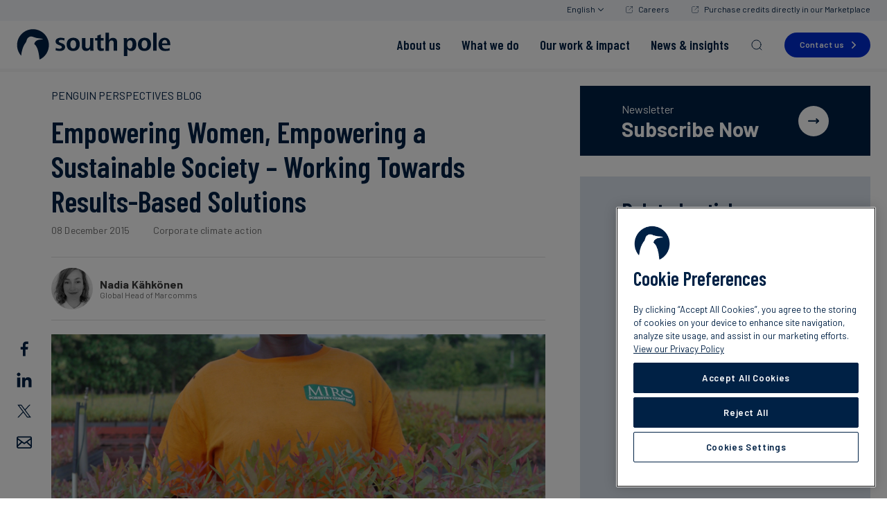

--- FILE ---
content_type: text/html
request_url: https://www.southpole.com/blog/empowering-women-empowering-a-sustainable-society-working-towards-results-based-solutions
body_size: 40385
content:
<!doctype html>
<html lang="en">
<head>
    <meta http-equiv="Content-Type" content="text/html; charset=utf-8" />
<meta http-equiv="cache-control" content="no-cache" />
<meta http-equiv="pragma" content="no-cache" />
<meta name="token" content="RcAUYdznp5Bl6VV1L7bJwyM5O3JfN2TGKFGwZ4Gm">
<meta name="viewport" content="width=device-width, initial-scale=1 maximum-scale=1.0">

    <title>Empowering Women, Empowering a Sustainable Society</title>
    <meta property="og:title" content="Empowering Women, Empowering a Sustainable Society" />
            <meta property="twitter:card" content="summary_large_image" />
        <meta property="twitter:image" content="https://www.southpole.com/uploads/thumbs/project_image_302582-8_800w.png" />
                <meta name="keywords" content="women empowerment, sustainable society, results-based solutions, climate change">
    
            <meta name="description" content="Economic empowerment is a key step in making women full participants in their communities.">
    
    <meta property="og:description" content="Economic empowerment is a key step in making women full participants in their communities." />
            <meta property="og:image" content="https://www.southpole.com/uploads/thumbs/project_image_302582-8_800w.png" />
                    <link rel="canonical" href="https://www.southpole.com/blog/empowering-women-empowering-a-sustainable-society-working-towards-results-based-solutions" />
    

<meta property="og:site_name" content="South Pole" />

<link rel="apple-touch-icon" sizes="180x180" href="/apple-touch-icon.png">
<link rel="icon" type="image/png" sizes="32x32" href="/favicon-32x32.png">
<link rel="icon" type="image/png" sizes="16x16" href="/favicon-16x16.png">
<link rel="mask-icon" href="/safari-pinned-tab.svg" color="#5bbad5">
<meta name="msapplication-TileColor" content="#da532c">
<meta name="theme-color" content="#ffffff">

<link rel="preconnect" href="https://fonts.googleapis.com">
<link rel="preconnect" href="https://fonts.gstatic.com" crossorigin>

    <link href="https://fonts.googleapis.com/css2?family=Barlow+Condensed:ital,wght@0,300;0,600;1,300;1,600&family=Barlow:ital,wght@0,400;0,500;0,600;0,700;1,400;1,500;1,600;1,700&display=swap" media="print" onload="this.onload=null;this.removeAttribute('media');" rel="stylesheet">

<link href="/css/app.css?id=b80dec4330cf12af1ca4" rel="stylesheet" type="text/css" media="screen">


<script>
    /**
    * JAVASCRIPT GLOBAL ENVIRONMENT SETUP
    */
    window.Eae = window.Eae || {};
    window.Eae.Config = {
        url : "https://www.southpole.com",
        base_url: "https://www.southpole.com",
        defaultLang : "en",
        recaptcha: "6Lc8EZkUAAAAANwfhGy52NTS2R4WNMtqXo1mB_KZ"    };
</script>



<script>
    var translations = {"filters":"Filters","at_this_office":"At this location:","contact":"Contact","phone":"Phone","results_for":"Results for","in":"in","all_posts":"Penguin Perspectives Blog","all_x_articles_js":"All %1 articles"};
</script>

                        <!-- Google Tag Manager -->
<script>(function(w,d,s,l,i){w[l]=w[l]||[];w[l].push({'gtm.start':
new Date().getTime(),event:'gtm.js'});var f=d.getElementsByTagName(s)[0],
j=d.createElement(s),dl=l!='dataLayer'?'&l='+l:'';j.async=true;j.src=
'https://www.googletagmanager.com/gtm.js?id='+i+dl;f.parentNode.insertBefore(j,f);
})(window,document,'script','dataLayer','GTM-M2FQWW6');</script>
<!-- End Google Tag Manager -->
                                             <!--   Structured Data to improve Knowledge Panel   -->
<script type="application/ld+json">
{
  "@context": "https://schema.org",
  "@type": "Organization",
  "name": "South Pole",
  "url": "https://www.southpole.com/",
  "sameAs": [
    "https://www.facebook.com/southpoleglobal/",
    "https://www.youtube.com/channel/UCi4ndp_DVmBW1lJYiBYQAHg",
    "https://www.linkedin.com/company/south-pole-/",
    "https://twitter.com/southpoleglobal"
  ]
}
</script>
 <!--   END Structured Data to improve Knowledge Panel   -->
            
</head>
<body id="app" class="main-layout js-is-top blog-detail lang--en">
                                                            <!-- Google Tag Manager (noscript) -->
<noscript><iframe src="https://www.googletagmanager.com/ns.html?id=GTM-M2FQWW6"
height="0" width="0" style="display:none;visibility:hidden"></iframe></noscript>
<!-- End Google Tag Manager (noscript) -->
                                                
    <div class="top-btn" data-action="totop" data-controller="components/top-button"><i class="fa fa-chevron-up"></i></div>
    <header class="main-header" data-controller="layout/header">
    <div class="main-header__top-bar">
        <div class="main-header__top-bar-content">
            <nav class="main-header__top-bar-nav">
                <ul>
                    <li class="main-header__lang-switch main-header__top-bar-item" data-role="lang-switch">
                        <a class="main-header__lang-switch-toggle open-lang" data-action="toggle-lang-drop">
                            English
                            <?xml version="1.0" encoding="UTF-8"?>
<svg width="9px" height="5px" viewBox="0 0 9 5" version="1.1" xmlns="http://www.w3.org/2000/svg" xmlns:xlink="http://www.w3.org/1999/xlink">
    <title>ico/search</title>
    <g id="Symbols" stroke="none" stroke-width="1" fill="none" fill-rule="evenodd">
        <g id="nav/menu" transform="translate(-1144.000000, -12.000000)" fill="#002145" fill-rule="nonzero">
            <g id="Group-20" transform="translate(1102.000000, 8.000000)">
                <g id="ico/search" transform="translate(42.000000, 2.000000)">
                    <path d="M0.146446609,2.14646333 C-0.0488155365,2.34172548 -0.0488155365,2.65830797 0.146446609,2.85357011 L4.14644661,6.85357011 L4.19755785,6.89757346 C4.41299606,7.04805476 4.68193493,7.02518857 4.85355339,6.85357011 L8.85355339,2.85357011 L8.89755673,2.80245887 C9.04803803,2.58702067 9.02517185,2.31808179 8.85355339,2.14646333 L8.80244215,2.10245999 L8.74755528,2.06843684 C8.54285663,1.95682272 8.30376353,1.98914641 8.14644661,2.14646333 L4.5,5.79251672 L0.853554625,2.14646457 L0.802442146,2.10245999 L0.784517503,2.08880737 C0.587003944,1.95197869 0.31806507,1.97484487 0.146446609,2.14646333 Z" id="Path-3" transform="translate(4.498820, 4.498829) rotate(-360.000000) translate(-4.498820, -4.498829) "></path>
                </g>
            </g>
        </g>
    </g>
</svg>
                        </a>
                        <div class="main-header__lang-switch-drop">
                            <ul>
                                                                    <li class="active">
                                        <a href="https://www.southpole.com/blog/empowering-women-empowering-a-sustainable-society-working-towards-results-based-solutions" class="languageItem active">
                                            English
                                        </a>
                                    </li>
                                                                    <li class="">
                                        <a href="https://www.southpole.com/de/blog/empowering-women-empowering-a-sustainable-society-working-towards-results-based-solutions" class="languageItem">
                                            Deutsch
                                        </a>
                                    </li>
                                                                    <li class="">
                                        <a href="https://www.southpole.com/es/blog/empowering-women-empowering-a-sustainable-society-working-towards-results-based-solutions" class="languageItem">
                                            Español
                                        </a>
                                    </li>
                                                                    <li class="">
                                        <a href="https://www.southpole.com/fr/blog/empowering-women-empowering-a-sustainable-society-working-towards-results-based-solutions" class="languageItem">
                                            Français
                                        </a>
                                    </li>
                                                                    <li class="">
                                        <a href="https://www.southpole.com/sv/blog/empowering-women-empowering-a-sustainable-society-working-towards-results-based-solutions" class="languageItem">
                                            Svenska
                                        </a>
                                    </li>
                                                                    <li class="">
                                        <a href="https://www.southpole.com/ja/blog/empowering-women-empowering-a-sustainable-society-working-towards-results-based-solutions" class="languageItem">
                                            日本語
                                        </a>
                                    </li>
                                                            </ul>
                        </div>
                    </li>
                                                                        <li class="main-header__top-bar-item">
                                <a
                                    class="main-header__top-bar-link"
                                    href="https://careers.southpole.com/"
                                    target='_blank'
                                >
                                    Careers
                                </a>
                            </li>
                                                    <li class="main-header__top-bar-item">
                                <a
                                    class="main-header__top-bar-link"
                                    href="https://shop.southpole.com/"
                                    target='_blank'
                                >
                                    Purchase credits directly in our Marketplace
                                </a>
                            </li>
                                                            </ul>
            </nav>
        </div>
    </div>
    <div class="main-header__bottom-bar">
        <div class="main-header__container">
            <div class="main-header__logo-mask">
                <a class="main-header__logo" href="https://www.southpole.com">
                    <span class="main-header__logo-desktop"><svg version="1.1" xmlns="http://www.w3.org/2000/svg" xmlns:xlink="http://www.w3.org/1999/xlink" x="0px" y="0px"
	 viewBox="0 0 139 28" style="enable-background:new 0 0 139 28;" xml:space="preserve" fill="none">
<path fill="#002145" d="M38.9,19.7c-1.3,0-2.6-0.2-3.8-0.6l0.1-2.2c1,0.5,2.2,0.8,3.3,0.8c0.9,0,2.2-0.4,2.2-1.4c0-2.3-5.7-1.4-5.7-5.1
	c0-2.6,2.7-3.4,4.8-3.4c1.1,0,2.3,0.2,3.3,0.5l-0.1,2c-0.9-0.4-2-0.6-3-0.6c-0.9,0-2.1,0.2-2.1,1.4c0,1.8,5.7,1.1,5.7,4.9
	C43.7,18.7,41.2,19.7,38.9,19.7z M50.9,19.7c-3.8,0-5.9-2.3-5.9-6c0-3.7,2.5-5.9,5.9-5.9c3.7,0,5.9,2.1,5.9,5.9
	C56.8,17.4,54.6,19.7,50.9,19.7z M50.9,10c-2,0-2.6,2-2.6,3.7c0,1.9,0.7,3.8,2.6,3.8c2,0,2.6-1.9,2.6-3.8C53.5,12,52.9,10,50.9,10z
	 M66.3,19.5l-0.1-1.9c-0.7,1.4-2.1,2.1-3.7,2.1c-2.7,0-3.8-1.7-3.8-4.3V8.1h3.1v6.6c0,1.4,0.2,2.7,1.9,2.7c1.8,0,2.3-1.6,2.3-3.1
	V8.1h3.1v8.8c0,0.8,0,1.7,0.1,2.6L66.3,19.5L66.3,19.5z M75.8,19.7c-2.6,0-3.2-1.7-3.2-4v-5.5h-2V8.1h2V5.8l3.1-1v3.3h2.5v2.1h-2.5
	v5.6c0,0.9,0.2,1.7,1.4,1.7c0.4,0,0.9-0.1,1.2-0.2l0.1,2.1C77.6,19.5,76.7,19.7,75.8,19.7z M87.3,19.5v-6.6c0-1.4-0.2-2.7-1.9-2.7
	c-1.7,0-2.3,1.6-2.3,3.1v6.3H80V3.2h3.1V10c0.7-1.4,1.9-2.1,3.5-2.1c2.7,0,3.8,1.6,3.8,4.2v7.4L87.3,19.5L87.3,19.5z M102.9,19.7
	c-1.4,0-2.8-0.7-3.4-2.1v6.7h-3.1V11.4c0-1.4,0-2.4-0.1-3.3h3l0.1,1.9c0.6-1.4,2.1-2.1,3.6-2.1c3.4,0,4.7,2.8,4.7,5.9
	C107.7,16.8,106.4,19.7,102.9,19.7z M101.9,10.1c-2,0-2.5,2.1-2.5,3.7c0,1.6,0.5,3.8,2.4,3.8c2,0,2.4-2.1,2.4-3.8
	C104.3,12.1,103.9,10.1,101.9,10.1z M115,19.7c-3.8,0-5.9-2.3-5.9-6c0-3.7,2.5-5.9,5.9-5.9c3.7,0,5.9,2.1,5.9,5.9
	C120.9,17.4,118.6,19.7,115,19.7z M115,10c-2,0-2.6,2-2.6,3.7c0,1.9,0.7,3.8,2.6,3.8c2,0,2.6-1.9,2.6-3.8C117.6,12,117,10,115,10z
	 M122.8,19.5V3.2h3.1v16.3L122.8,19.5L122.8,19.5z M130.8,14.6c0,2,1.5,3.2,3.4,3.2c1.1,0,2.5-0.2,3.4-0.8l0.1,2.1
	c-1.3,0.5-2.8,0.6-4.2,0.6c-3.8,0-5.9-2.2-5.9-6c0-3.4,2.3-5.9,5.5-5.9c3.6,0,5.1,2.6,5.1,6v0.7H130.8z M133.3,9.8
	c-1.7,0-2.5,1.8-2.5,3.1h4.7C135.5,11.5,135,9.8,133.3,9.8z"/>
<path fill="#002145" d="M29,14.4c0-7.9-6.4-14.3-14.3-14.3C6.8,0.1,0.4,6.5,0.4,14.4c0,3.7,1.4,7.1,3.7,9.6c0.2-2.9,1.2-8.1,3.9-11.6
	c1.2-1.6,0.8-3.7,2.8-5c2.4-1.6,3.6-0.3,6.4,0.4c1,0.3,3.1,0.5,4.4,0.7c2.5,0.4,1.9,0.9,1.9,0.9s-6.7-0.7-7.6,3.9
	c-0.1,0.2,0.4,0.5,0.5,0.6c1.4,1.6,3.2,3.6,4.2,13.5C25.6,25.2,29,20.2,29,14.4z"/>
</svg>
</span>
                    <span class="main-header__logo-mobile"><svg version="1.1" xmlns="http://www.w3.org/2000/svg" xmlns:xlink="http://www.w3.org/1999/xlink" x="0px" y="0px"
	 viewBox="0 0 139 28" style="enable-background:new 0 0 139 28;" xml:space="preserve" fill="none">
<path fill="#002145" d="M38.9,19.7c-1.3,0-2.6-0.2-3.8-0.6l0.1-2.2c1,0.5,2.2,0.8,3.3,0.8c0.9,0,2.2-0.4,2.2-1.4c0-2.3-5.7-1.4-5.7-5.1
	c0-2.6,2.7-3.4,4.8-3.4c1.1,0,2.3,0.2,3.3,0.5l-0.1,2c-0.9-0.4-2-0.6-3-0.6c-0.9,0-2.1,0.2-2.1,1.4c0,1.8,5.7,1.1,5.7,4.9
	C43.7,18.7,41.2,19.7,38.9,19.7z M50.9,19.7c-3.8,0-5.9-2.3-5.9-6c0-3.7,2.5-5.9,5.9-5.9c3.7,0,5.9,2.1,5.9,5.9
	C56.8,17.4,54.6,19.7,50.9,19.7z M50.9,10c-2,0-2.6,2-2.6,3.7c0,1.9,0.7,3.8,2.6,3.8c2,0,2.6-1.9,2.6-3.8C53.5,12,52.9,10,50.9,10z
	 M66.3,19.5l-0.1-1.9c-0.7,1.4-2.1,2.1-3.7,2.1c-2.7,0-3.8-1.7-3.8-4.3V8.1h3.1v6.6c0,1.4,0.2,2.7,1.9,2.7c1.8,0,2.3-1.6,2.3-3.1
	V8.1h3.1v8.8c0,0.8,0,1.7,0.1,2.6L66.3,19.5L66.3,19.5z M75.8,19.7c-2.6,0-3.2-1.7-3.2-4v-5.5h-2V8.1h2V5.8l3.1-1v3.3h2.5v2.1h-2.5
	v5.6c0,0.9,0.2,1.7,1.4,1.7c0.4,0,0.9-0.1,1.2-0.2l0.1,2.1C77.6,19.5,76.7,19.7,75.8,19.7z M87.3,19.5v-6.6c0-1.4-0.2-2.7-1.9-2.7
	c-1.7,0-2.3,1.6-2.3,3.1v6.3H80V3.2h3.1V10c0.7-1.4,1.9-2.1,3.5-2.1c2.7,0,3.8,1.6,3.8,4.2v7.4L87.3,19.5L87.3,19.5z M102.9,19.7
	c-1.4,0-2.8-0.7-3.4-2.1v6.7h-3.1V11.4c0-1.4,0-2.4-0.1-3.3h3l0.1,1.9c0.6-1.4,2.1-2.1,3.6-2.1c3.4,0,4.7,2.8,4.7,5.9
	C107.7,16.8,106.4,19.7,102.9,19.7z M101.9,10.1c-2,0-2.5,2.1-2.5,3.7c0,1.6,0.5,3.8,2.4,3.8c2,0,2.4-2.1,2.4-3.8
	C104.3,12.1,103.9,10.1,101.9,10.1z M115,19.7c-3.8,0-5.9-2.3-5.9-6c0-3.7,2.5-5.9,5.9-5.9c3.7,0,5.9,2.1,5.9,5.9
	C120.9,17.4,118.6,19.7,115,19.7z M115,10c-2,0-2.6,2-2.6,3.7c0,1.9,0.7,3.8,2.6,3.8c2,0,2.6-1.9,2.6-3.8C117.6,12,117,10,115,10z
	 M122.8,19.5V3.2h3.1v16.3L122.8,19.5L122.8,19.5z M130.8,14.6c0,2,1.5,3.2,3.4,3.2c1.1,0,2.5-0.2,3.4-0.8l0.1,2.1
	c-1.3,0.5-2.8,0.6-4.2,0.6c-3.8,0-5.9-2.2-5.9-6c0-3.4,2.3-5.9,5.5-5.9c3.6,0,5.1,2.6,5.1,6v0.7H130.8z M133.3,9.8
	c-1.7,0-2.5,1.8-2.5,3.1h4.7C135.5,11.5,135,9.8,133.3,9.8z"/>
<path fill="#002145" d="M29,14.4c0-7.9-6.4-14.3-14.3-14.3C6.8,0.1,0.4,6.5,0.4,14.4c0,3.7,1.4,7.1,3.7,9.6c0.2-2.9,1.2-8.1,3.9-11.6
	c1.2-1.6,0.8-3.7,2.8-5c2.4-1.6,3.6-0.3,6.4,0.4c1,0.3,3.1,0.5,4.4,0.7c2.5,0.4,1.9,0.9,1.9,0.9s-6.7-0.7-7.6,3.9
	c-0.1,0.2,0.4,0.5,0.5,0.6c1.4,1.6,3.2,3.6,4.2,13.5C25.6,25.2,29,20.2,29,14.4z"/>
</svg>
</span>
                </a>
            </div>
            <nav class="main-nav">
    <ul class="main-nav__menu">
                                    <li class="header-menu">
                    <a
                        class="tm-main-menu-item"
                        href="https://www.southpole.com/about-us"
                        
                                                    data-role="big-menu-item"
                            data-menu="who-we-are"
                                            >
                        <span>About us</span>
                    </a>
                </li>
                            <li class="header-menu">
                    <a
                        class="tm-main-menu-item"
                        href="https://www.southpole.com/what-we-do"
                        
                                                    data-role="big-menu-item"
                            data-menu="what-we-do-1"
                                            >
                        <span>What we do</span>
                    </a>
                </li>
                            <li class="header-menu">
                    <a
                        class="tm-main-menu-item"
                        href="https://www.southpole.com/work-and-impact"
                        
                                                    data-role="big-menu-item"
                            data-menu="our-clients"
                                            >
                        <span>Our work &amp; impact</span>
                    </a>
                </li>
                            <li class="header-menu">
                    <a
                        class="tm-main-menu-item"
                        href="https://www.southpole.com/engage"
                        
                                                    data-role="big-menu-item"
                            data-menu="events-news"
                                            >
                        <span>News &amp; insights</span>
                    </a>
                </li>
                            <li class="header-search">
            <a href="#" class="main-nav__search-btn tm-main-menu-item" data-action="openSearch"><svg viewBox="0 0 20 20" fill="none" xmlns="http://www.w3.org/2000/svg">
    <g>
        <path d="M14.1057 14.2L17 17M16.0667 9.53333C16.0667 13.1416 13.1416 16.0667 9.53333 16.0667C5.92507 16.0667 3 13.1416 3 9.53333C3 5.92507 5.92507 3 9.53333 3C13.1416 3 16.0667 5.92507 16.0667 9.53333Z" stroke="#002145" stroke-linecap="round"/>
    </g>
</svg>
</a>
            <div class="header-search__wrapper">
                <div class="header-search__box">
                    <div class="header-search__content">
                        <div class="header-search__input">
                            <input type="text" placeholder="Start Typing" data-role="searchInput">
                            <a  href="#" class="box-close-btn" data-action="closeSearch"></a>
                        </div>
                        <div class="header-search__box-scroll" data-role="searchScroll">
                            <div class="header-search__results" data-role="searchResults">
                            </div>
                            <div class="header-search__search-more-links" data-role="searchMoreLinks">
                            </div>
                            <div class="loading" data-role="searchLoading">
                                <span class="fa fa-cog fa-spin"></span>
                            </div>
                        </div>
                    </div>
                    <div class="header-search__shadow"></div>
                </div>
            </div>
        </li>
    </ul>
</nav>
<a
    href="https://www.southpole.com/contact-us"
    class="std-button main-nav__contact-btn tm-main-menu-item"
>
    Contact us</a>
            <nav class="main-nav-tablet">
    <div class="main-nav-tablet__actions">
        <a class="main-nav-tablet__menu-btn main-nav-tablet__btn" data-action="openTabletMenu">
            <span class="menu-icon">
                <span class="menu-icon__line"></span>
                <span class="menu-icon__line"></span>
                <span class="menu-icon__line"></span>
            </span>
        </a>
        <a class="main-nav-tablet__search-btn main-nav-tablet__btn tm-main-menu-item" data-action="openTabletSearch"><svg viewBox="0 0 20 20" fill="none" xmlns="http://www.w3.org/2000/svg">
    <g>
        <path d="M14.1057 14.2L17 17M16.0667 9.53333C16.0667 13.1416 13.1416 16.0667 9.53333 16.0667C5.92507 16.0667 3 13.1416 3 9.53333C3 5.92507 5.92507 3 9.53333 3C13.1416 3 16.0667 5.92507 16.0667 9.53333Z" stroke="#002145" stroke-linecap="round"/>
    </g>
</svg>
</a>
        <a
            href="https://www.southpole.com/contact-us"
            class="std-button main-nav-tablet__contact-btn tm-main-menu-item"
        >
            Contact us        </a>
    </div>
    <div class="tablet-search" data-role="tabletSearch">
        <div class="tablet-search__wrapper">
            <div class="tablet-search__title">
                Search            </div>
            <form method="get" action="https://www.southpole.com/search">
                <input name="q" id="tablet-search-input" type="text" placeholder="Start Typing" data-role="tabletSearchInput"/>
                <input type="submit" class="tablet-search_go" value=""/>
            </form>
            <a class="box-close-btn" href="#" data-action="closeTabletSearch"></a>
        </div>
    </div>
    <div class="main-nav-tablet__menu-holder">
        <div class="main-nav-tablet__menu-wrapper" data-role="tabletMenuWrapper">
            <ul class="main-nav-tablet__menu">
                <li class="header-menu">
            <a
                                    data-action="openTabletSub"
                    data-menu="who-we-are"
                    class="tablet-sub-bt tm-main-menu-open"
                    href="#"
                            >
                <span>About us</span>
            </a>
        </li>
            <li class="header-menu">
            <a
                                    data-action="openTabletSub"
                    data-menu="what-we-do-1"
                    class="tablet-sub-bt tm-main-menu-open"
                    href="#"
                            >
                <span>What we do</span>
            </a>
        </li>
            <li class="header-menu">
            <a
                                    data-action="openTabletSub"
                    data-menu="our-clients"
                    class="tablet-sub-bt tm-main-menu-open"
                    href="#"
                            >
                <span>Our work &amp; impact</span>
            </a>
        </li>
            <li class="header-menu">
            <a
                                    data-action="openTabletSub"
                    data-menu="events-news"
                    class="tablet-sub-bt tm-main-menu-open"
                    href="#"
                            >
                <span>News &amp; insights</span>
            </a>
        </li>
                </ul>
            <div class="main-nav-tablet__sub-menus">
                <div
            class="header-menu__sub-menu"
            data-role="tabletSubMenu"
            data-menu="who-we-are"
        >

            <div class="header-menu__sub-menu-container">
                <div class="header-menu__sub-menu-left">
                    <a class="header-menu__sub-menu-back" data-action="closeTabletSubmenu">
                        About us
                    </a>

                    <nav data-menu="who-we-are" data-role="menu">
                                                                                    <div class="main-nav-tablet__col">
                                    <div class="main-nav-tablet__col-heading" data-role="tabletColmenu" data-colmenu-id="407">
                                                                                    <a
                                                href="https://www.southpole.com/about-us"
                                                
                                                class="tm-level1-menu-item"
                                            >
                                                About us
                                                <span class="main-nav-tablet__col-heading-icon">
                                                                                                            <svg viewBox="0 0 24 25" fill="none" xmlns="http://www.w3.org/2000/svg">
<g id="arrow-right">
<path id="Icon" d="M13.3333 19.5L20 12.5M20 12.5L13.3333 5.5M20 12.5L4 12.5" stroke="#002DD1" stroke-linecap="round" stroke-linejoin="round"/>
</g>
</svg>
                                                                                                    </span>
                                            </a>
                                        
                                    </div>
                                    <ul data-role="submenuTablet" data-colmenu-id="407">
                                        <li>
                                            <a class="header-menu__sub-menu-back" data-action="closeTabletSubSubMenu">
                                                About us
                                            </a>
                                        </li>

                                                                                    <a
                                                href="https://www.southpole.com/about-us"
                                                
                                                class="main-nav-tablet__menu-item tm-level1-menu-item"
                                            >
                                                About us
                                            </a>
                                        
                                                                                                                            <li>
                                                <a
                                                    href="https://www.southpole.com/about-us/mission"
                                                    
                                                    class="main-nav-tablet__menu-item tm-level2-menu-item"
                                                >
                                                    Mission
                                                </a>
                                            </li>
                                                                                                                                <li>
                                                <a
                                                    href="https://www.southpole.com/about-us/our-leadership-team"
                                                    
                                                    class="main-nav-tablet__menu-item tm-level2-menu-item"
                                                >
                                                    Leadership
                                                </a>
                                            </li>
                                                                                                                                <li>
                                                <a
                                                    href="https://www.southpole.com/about-us/south-pole-offices"
                                                    
                                                    class="main-nav-tablet__menu-item tm-level2-menu-item"
                                                >
                                                    Locations
                                                </a>
                                            </li>
                                                                                                                                <li>
                                                <a
                                                    href="https://www.southpole.com/about-us/our-commitment-to-integrity"
                                                    
                                                    class="main-nav-tablet__menu-item tm-level2-menu-item"
                                                >
                                                    Our Commitment to Integrity
                                                </a>
                                            </li>
                                                                                                                        </ul>
                                </div>
                                                            <div class="main-nav-tablet__col">
                                    <div class="main-nav-tablet__col-heading" data-role="tabletColmenu" data-colmenu-id="541">
                                                                                    <a
                                                href="https://www.southpole.com/what-we-do"
                                                
                                                class="tm-level1-menu-item"
                                            >
                                                What we do
                                                <span class="main-nav-tablet__col-heading-icon">
                                                                                                            <svg viewBox="0 0 24 25" fill="none" xmlns="http://www.w3.org/2000/svg">
<g id="arrow-right">
<path id="Icon" d="M13.3333 19.5L20 12.5M20 12.5L13.3333 5.5M20 12.5L4 12.5" stroke="#002DD1" stroke-linecap="round" stroke-linejoin="round"/>
</g>
</svg>
                                                                                                    </span>
                                            </a>
                                        
                                    </div>
                                    <ul data-role="submenuTablet" data-colmenu-id="541">
                                        <li>
                                            <a class="header-menu__sub-menu-back" data-action="closeTabletSubSubMenu">
                                                About us
                                            </a>
                                        </li>

                                                                                    <a
                                                href="https://www.southpole.com/what-we-do"
                                                
                                                class="main-nav-tablet__menu-item tm-level1-menu-item"
                                            >
                                                What we do
                                            </a>
                                        
                                                                                                                            <li>
                                                <a
                                                    href="https://www.southpole.com/what-we-do/climate-consulting"
                                                    
                                                    class="main-nav-tablet__menu-item tm-level2-menu-item"
                                                >
                                                    Climate Consulting
                                                </a>
                                            </li>
                                                                                                                                <li>
                                                <a
                                                    href="https://www.southpole.com/what-we-do/environmental-certificates"
                                                    
                                                    class="main-nav-tablet__menu-item tm-level2-menu-item"
                                                >
                                                    Environmental Certificates
                                                </a>
                                            </li>
                                                                                                                                <li>
                                                <a
                                                    href="https://www.southpole.com/what-we-do/project-finance"
                                                    
                                                    class="main-nav-tablet__menu-item tm-level2-menu-item"
                                                >
                                                    Project Finance
                                                </a>
                                            </li>
                                                                                                                        </ul>
                                </div>
                                                            <div class="main-nav-tablet__col">
                                    <div class="main-nav-tablet__col-heading" data-role="tabletColmenu" data-colmenu-id="563">
                                                                                    <a
                                                href="https://www.southpole.com/work-and-impact"
                                                
                                                class="tm-level1-menu-item"
                                            >
                                                Work &amp; impact
                                                <span class="main-nav-tablet__col-heading-icon">
                                                                                                            <svg viewBox="0 0 24 25" fill="none" xmlns="http://www.w3.org/2000/svg">
<g id="arrow-right">
<path id="Icon" d="M13.3333 19.5L20 12.5M20 12.5L13.3333 5.5M20 12.5L4 12.5" stroke="#002DD1" stroke-linecap="round" stroke-linejoin="round"/>
</g>
</svg>
                                                                                                    </span>
                                            </a>
                                        
                                    </div>
                                    <ul data-role="submenuTablet" data-colmenu-id="563">
                                        <li>
                                            <a class="header-menu__sub-menu-back" data-action="closeTabletSubSubMenu">
                                                About us
                                            </a>
                                        </li>

                                                                                    <a
                                                href="https://www.southpole.com/work-and-impact"
                                                
                                                class="main-nav-tablet__menu-item tm-level1-menu-item"
                                            >
                                                Work &amp; impact
                                            </a>
                                        
                                                                                                                            <li>
                                                <a
                                                    href="https://www.southpole.com/work"
                                                    
                                                    class="main-nav-tablet__menu-item tm-level2-menu-item"
                                                >
                                                    South Pole at work
                                                </a>
                                            </li>
                                                                                                                                <li>
                                                <a
                                                    href="https://www.southpole.com/projects"
                                                    
                                                    class="main-nav-tablet__menu-item tm-level2-menu-item"
                                                >
                                                    Discover our projects
                                                </a>
                                            </li>
                                                                                                                                <li>
                                                <a
                                                    href="https://www.southpole.com/publications/south-poles-2023-sustainability-report"
                                                    
                                                    class="main-nav-tablet__menu-item tm-level2-menu-item"
                                                >
                                                    South Pole’s 2023 Sustainability Report
                                                </a>
                                            </li>
                                                                                                                                <li>
                                                <a
                                                    href="https://www.southpole.com/publications/south-pole-net-zero-report-2025"
                                                    
                                                    class="main-nav-tablet__menu-item tm-level2-menu-item"
                                                >
                                                    The 2025 South Pole Net Zero Report
                                                </a>
                                            </li>
                                                                                                                        </ul>
                                </div>
                                                                        </nav>

                                            <a
                            href="https://www.southpole.com/about-us"
                            
                            class="main-nav-tablet__menu-item main-nav-tablet__menu-item--top tm-main-menu-item"
                        >
                            View all                            <span class="main-nav-tablet__menu-item-icon">
                                <svg viewBox="0 0 24 25" fill="none" xmlns="http://www.w3.org/2000/svg">
<g id="arrow-down-right">
<path id="Icon" d="M16.9492 8.92775L16.9493 17.4497M16.9493 17.4497L8.54851 17.4497M16.9493 17.4497L7.0498 7.55025" stroke="#002DD1" stroke-linecap="round" stroke-linejoin="round"/>
</g>
</svg>
                            </span>
                        </a>
                                    </div>

                <div class="header-menu__sub-menu-right">
                    <div class="main-nav-tablet__cta">
                                                    <div class="menu-cta" data-role="cta-block">
    <div class="menu-cta__image" data-action="click-cta">
                    <picture>
                <source srcset="https://www.southpole.com/uploads/thumbs/high-integrity-carbon-market-banner-v2_200x200.jpeg.webp" type="image/webp">
                <img src="https://www.southpole.com/uploads/thumbs/high-integrity-carbon-market-banner-v2_200x200.jpeg" alt="Our commitment to integrity" loading="lazy"/>
            </picture>
            </div>
    <div class="menu-cta__text">
        <div class="menu-cta__text-heading" data-action="click-cta">
            Our commitment to integrity
        </div>
        
        <div class="menu-cta__text-link">
                            <a href="https://www.southpole.com/about-us/our-commitment-to-integrity" class="link-left-arrow link-animation-arrow menu-cta__text-cta tm-menu-cta"  >Read more<span class="link-underline"></a>
                    </div>
    </div>
</div>
                                                                            <div class="menu-cta" data-role="cta-block">
    <div class="menu-cta__image" data-action="click-cta">
                    <picture>
                <source srcset="https://www.southpole.com/uploads/thumbs/south-pole-2024-impact-report-landing-page-header_200x200.jpg.webp" type="image/webp">
                <img src="https://www.southpole.com/uploads/thumbs/south-pole-2024-impact-report-landing-page-header_200x200.jpg" alt="South Pole&amp;rsquo;s 2024 Impact Report" loading="lazy"/>
            </picture>
            </div>
    <div class="menu-cta__text">
        <div class="menu-cta__text-heading" data-action="click-cta">
            South Pole’s 2024 Impact Report
        </div>
        
        <div class="menu-cta__text-link">
                            <a href="https://www.southpole.com/publications/south-pole-2024-impact-report" class="link-left-arrow link-animation-arrow menu-cta__text-cta tm-menu-cta"  >Download now<span class="link-underline"></a>
                    </div>
    </div>
</div>
                                            </div>
                </div>
            </div>

            <div class="main-nav-tablet__banner-item" data-role="tablet-banner">
                                    <img
                        src="https://www.southpole.com/uploads/thumbs/shield-line-icon-white-v2_90x90.png"
                        alt="We are committed to integrity in carbon project risk management, quality &amp;amp; compliance protocols."
                    />
                                <div class="main-nav-tablet__banner-text">
                    <div class="main-nav-tablet__banner-label">
                        We are committed to integrity in carbon project risk management, quality &amp; compliance protocols.
                    </div>
                                            <a href="https://www.southpole.com/about-us/our-commitment-to-integrity" class="main-nav-tablet__banner-cta link-left-arrow link-animation-arrow tm-menu-banner"  >Find out more<span class="link-underline"></a>
                                    </div>
            </div>
        </div>
                <div
            class="header-menu__sub-menu"
            data-role="tabletSubMenu"
            data-menu="what-we-do-1"
        >

            <div class="header-menu__sub-menu-container">
                <div class="header-menu__sub-menu-left">
                    <a class="header-menu__sub-menu-back" data-action="closeTabletSubmenu">
                        What we do
                    </a>

                    <nav data-menu="what-we-do-1" data-role="menu">
                                                                                    <div class="main-nav-tablet__col">
                                    <div class="main-nav-tablet__col-heading" data-role="tabletColmenu" data-colmenu-id="609">
                                                                                    <a
                                                href="https://www.southpole.com/what-we-do/climate-consulting"
                                                
                                                class="tm-level1-menu-item"
                                            >
                                                Climate Consulting
                                                <span class="main-nav-tablet__col-heading-icon">
                                                                                                            <svg viewBox="0 0 24 25" fill="none" xmlns="http://www.w3.org/2000/svg">
<g id="arrow-right">
<path id="Icon" d="M13.3333 19.5L20 12.5M20 12.5L13.3333 5.5M20 12.5L4 12.5" stroke="#002DD1" stroke-linecap="round" stroke-linejoin="round"/>
</g>
</svg>
                                                                                                    </span>
                                            </a>
                                        
                                    </div>
                                    <ul data-role="submenuTablet" data-colmenu-id="609">
                                        <li>
                                            <a class="header-menu__sub-menu-back" data-action="closeTabletSubSubMenu">
                                                What we do
                                            </a>
                                        </li>

                                                                                    <a
                                                href="https://www.southpole.com/what-we-do/climate-consulting"
                                                
                                                class="main-nav-tablet__menu-item tm-level1-menu-item"
                                            >
                                                Climate Consulting
                                            </a>
                                        
                                                                                                                            <li>
                                                <a
                                                    href="https://www.southpole.com/sustainability-solutions/navigate-regulations-measure-report-impact-and-risks"
                                                    
                                                    class="main-nav-tablet__menu-item tm-level2-menu-item"
                                                >
                                                    Navigate regulations, measure and report impact and risks
                                                </a>
                                            </li>
                                                                                                                                <li>
                                                <a
                                                    href="https://www.southpole.com/sustainability-solutions/set-targets-roadmaps-mitigate-risks-build-resilience"
                                                    
                                                    class="main-nav-tablet__menu-item tm-level2-menu-item"
                                                >
                                                    Set Science-Based Targets &amp; Build Net Zero Resilience
                                                </a>
                                            </li>
                                                                                                                                <li>
                                                <a
                                                    href="https://www.southpole.com/sustainability-solutions/act-on-value-chain-engage-internal-external-stakeholders"
                                                    
                                                    class="main-nav-tablet__menu-item tm-level2-menu-item"
                                                >
                                                    Supply Chain Decarbonisation: Engage Stakeholders &amp; Reduce Scope 3 Emissions
                                                </a>
                                            </li>
                                                                                                                        </ul>
                                </div>
                                                            <div class="main-nav-tablet__col">
                                    <div class="main-nav-tablet__col-heading" data-role="tabletColmenu" data-colmenu-id="613">
                                                                                    <a
                                                href="https://www.southpole.com/what-we-do/environmental-certificates"
                                                
                                                class="tm-level1-menu-item"
                                            >
                                                Environmental Certificates
                                                <span class="main-nav-tablet__col-heading-icon">
                                                                                                            <svg viewBox="0 0 24 25" fill="none" xmlns="http://www.w3.org/2000/svg">
<g id="arrow-right">
<path id="Icon" d="M13.3333 19.5L20 12.5M20 12.5L13.3333 5.5M20 12.5L4 12.5" stroke="#002DD1" stroke-linecap="round" stroke-linejoin="round"/>
</g>
</svg>
                                                                                                    </span>
                                            </a>
                                        
                                    </div>
                                    <ul data-role="submenuTablet" data-colmenu-id="613">
                                        <li>
                                            <a class="header-menu__sub-menu-back" data-action="closeTabletSubSubMenu">
                                                What we do
                                            </a>
                                        </li>

                                                                                    <a
                                                href="https://www.southpole.com/what-we-do/environmental-certificates"
                                                
                                                class="main-nav-tablet__menu-item tm-level1-menu-item"
                                            >
                                                Environmental Certificates
                                            </a>
                                        
                                                                                                                            <li>
                                                <a
                                                    href="https://www.southpole.com/sustainability-solutions/understand-markets-plan-future-ready-portfolio"
                                                    
                                                    class="main-nav-tablet__menu-item tm-level2-menu-item"
                                                >
                                                    Understand markets and plan a future-ready portfolio
                                                </a>
                                            </li>
                                                                                                                                <li>
                                                <a
                                                    href="https://www.southpole.com/sustainability-solutions/purchase-ready-carbon-credits-environmental-certificates"
                                                    
                                                    class="main-nav-tablet__menu-item tm-level2-menu-item"
                                                >
                                                    Choose purchase-ready Carbon Credits, Energy Attribute Certificates (EACs) and more
                                                </a>
                                            </li>
                                                                                                                                <li>
                                                <a
                                                    href="https://www.southpole.com/sustainability-solutions/invest-in-a-long-term-stream-of-carbon-credits"
                                                    
                                                    class="main-nav-tablet__menu-item tm-level2-menu-item"
                                                >
                                                    Secure a long-term stream of carbon credits
                                                </a>
                                            </li>
                                                                                                                        </ul>
                                </div>
                                                            <div class="main-nav-tablet__col">
                                    <div class="main-nav-tablet__col-heading" data-role="tabletColmenu" data-colmenu-id="618">
                                                                                    <a
                                                href="https://www.southpole.com/what-we-do/project-finance"
                                                
                                                class="tm-level1-menu-item"
                                            >
                                                Project Finance
                                                <span class="main-nav-tablet__col-heading-icon">
                                                                                                            <svg viewBox="0 0 24 25" fill="none" xmlns="http://www.w3.org/2000/svg">
<g id="arrow-right">
<path id="Icon" d="M13.3333 19.5L20 12.5M20 12.5L13.3333 5.5M20 12.5L4 12.5" stroke="#002DD1" stroke-linecap="round" stroke-linejoin="round"/>
</g>
</svg>
                                                                                                    </span>
                                            </a>
                                        
                                    </div>
                                    <ul data-role="submenuTablet" data-colmenu-id="618">
                                        <li>
                                            <a class="header-menu__sub-menu-back" data-action="closeTabletSubSubMenu">
                                                What we do
                                            </a>
                                        </li>

                                                                                    <a
                                                href="https://www.southpole.com/what-we-do/project-finance"
                                                
                                                class="main-nav-tablet__menu-item tm-level1-menu-item"
                                            >
                                                Project Finance
                                            </a>
                                        
                                                                                                                            <li>
                                                <a
                                                    href="https://www.southpole.com/what-we-do/project-finance"
                                                    
                                                    class="main-nav-tablet__menu-item tm-level2-menu-item"
                                                >
                                                    Finance decarbonisation at scale
                                                </a>
                                            </li>
                                                                                                                                <li>
                                                <a
                                                    href="https://www.southpole.com/projects"
                                                    
                                                    class="main-nav-tablet__menu-item tm-level2-menu-item"
                                                >
                                                    Discover our projects
                                                </a>
                                            </li>
                                                                                                                        </ul>
                                </div>
                                                                        </nav>

                                            <a
                            href="https://www.southpole.com/what-we-do"
                            
                            class="main-nav-tablet__menu-item main-nav-tablet__menu-item--top tm-main-menu-item"
                        >
                            View all                            <span class="main-nav-tablet__menu-item-icon">
                                <svg viewBox="0 0 24 25" fill="none" xmlns="http://www.w3.org/2000/svg">
<g id="arrow-down-right">
<path id="Icon" d="M16.9492 8.92775L16.9493 17.4497M16.9493 17.4497L8.54851 17.4497M16.9493 17.4497L7.0498 7.55025" stroke="#002DD1" stroke-linecap="round" stroke-linejoin="round"/>
</g>
</svg>
                            </span>
                        </a>
                                    </div>

                <div class="header-menu__sub-menu-right">
                    <div class="main-nav-tablet__cta">
                                                    <div class="menu-cta" data-role="cta-block">
    <div class="menu-cta__image" data-action="click-cta">
                    <picture>
                <source srcset="https://www.southpole.com/uploads/thumbs/carbon-credits-hero_200x200.jpg.webp" type="image/webp">
                <img src="https://www.southpole.com/uploads/thumbs/carbon-credits-hero_200x200.jpg" alt="Purchase carbon credits and finance climate action" loading="lazy"/>
            </picture>
            </div>
    <div class="menu-cta__text">
        <div class="menu-cta__text-heading" data-action="click-cta">
            Purchase carbon credits and finance climate action
        </div>
        
        <div class="menu-cta__text-link">
                            <a href="https://www.southpole.com/sustainability-solutions/carbon-credits" class="link-left-arrow link-animation-arrow menu-cta__text-cta tm-menu-cta"  >Find out more<span class="link-underline"></a>
                    </div>
    </div>
</div>
                                                                            <div class="menu-cta" data-role="cta-block">
    <div class="menu-cta__image" data-action="click-cta">
                    <picture>
                <source srcset="https://www.southpole.com/uploads/thumbs/energy-attribute-certificates-eacs-hero_200x200.jpg.webp" type="image/webp">
                <img src="https://www.southpole.com/uploads/thumbs/energy-attribute-certificates-eacs-hero_200x200.jpg" alt="Energy Attribute Certificates (EACs)" loading="lazy"/>
            </picture>
            </div>
    <div class="menu-cta__text">
        <div class="menu-cta__text-heading" data-action="click-cta">
            Energy Attribute Certificates (EACs)
        </div>
        
        <div class="menu-cta__text-link">
                            <a href="https://www.southpole.com/sustainability-solutions/energy-attribute-certificates" class="link-left-arrow link-animation-arrow menu-cta__text-cta tm-menu-cta"  >Read more<span class="link-underline"></a>
                    </div>
    </div>
</div>
                                            </div>
                </div>
            </div>

            <div class="main-nav-tablet__banner-item" data-role="tablet-banner">
                                    <img
                        src="https://www.southpole.com/uploads/thumbs/shield-line-icon-white-v2_90x90.png"
                        alt="We are committed to integrity in carbon project risk management, quality &amp;amp; compliance protocols."
                    />
                                <div class="main-nav-tablet__banner-text">
                    <div class="main-nav-tablet__banner-label">
                        We are committed to integrity in carbon project risk management, quality &amp; compliance protocols.
                    </div>
                                            <a href="https://www.southpole.com/about-us/our-commitment-to-integrity" class="main-nav-tablet__banner-cta link-left-arrow link-animation-arrow tm-menu-banner"  >Read more<span class="link-underline"></a>
                                    </div>
            </div>
        </div>
                <div
            class="header-menu__sub-menu"
            data-role="tabletSubMenu"
            data-menu="our-clients"
        >

            <div class="header-menu__sub-menu-container">
                <div class="header-menu__sub-menu-left">
                    <a class="header-menu__sub-menu-back" data-action="closeTabletSubmenu">
                        Our work &amp; impact
                    </a>

                    <nav data-menu="our-clients" data-role="menu">
                                                                                    <div class="main-nav-tablet__col">
                                    <div class="main-nav-tablet__col-heading" data-role="tabletColmenu" data-colmenu-id="536">
                                                                                    <a
                                                href="https://www.southpole.com/work"
                                                
                                                class="tm-level1-menu-item"
                                            >
                                                South Pole at work
                                                <span class="main-nav-tablet__col-heading-icon">
                                                                                                            <svg viewBox="0 0 24 25" fill="none" xmlns="http://www.w3.org/2000/svg">
<g id="arrow-right">
<path id="Icon" d="M13.3333 19.5L20 12.5M20 12.5L13.3333 5.5M20 12.5L4 12.5" stroke="#002DD1" stroke-linecap="round" stroke-linejoin="round"/>
</g>
</svg>
                                                                                                    </span>
                                            </a>
                                        
                                    </div>
                                    <ul data-role="submenuTablet" data-colmenu-id="536">
                                        <li>
                                            <a class="header-menu__sub-menu-back" data-action="closeTabletSubSubMenu">
                                                Our work &amp; impact
                                            </a>
                                        </li>

                                                                                    <a
                                                href="https://www.southpole.com/work"
                                                
                                                class="main-nav-tablet__menu-item tm-level1-menu-item"
                                            >
                                                South Pole at work
                                            </a>
                                        
                                                                                                                            <li>
                                                <a
                                                    href="https://www.southpole.com/work/bentley-achieving-net-zero-plastic-to-nature"
                                                    
                                                    class="main-nav-tablet__menu-item tm-level2-menu-item"
                                                >
                                                    Driving net zero plastic to nature for Bentley
                                                </a>
                                            </li>
                                                                                                                                <li>
                                                <a
                                                    href="https://www.southpole.com/work/nestle-how-they-built-a-roadmap-to-net-zero"
                                                    
                                                    class="main-nav-tablet__menu-item tm-level2-menu-item"
                                                >
                                                    Building a net zero roadmap for Nestlé
                                                </a>
                                            </li>
                                                                                                                                <li>
                                                <a
                                                    href="https://www.southpole.com/work/singlife-insuring-a-greener-future"
                                                    
                                                    class="main-nav-tablet__menu-item tm-level2-menu-item"
                                                >
                                                    Insuring a greener future with Singlife
                                                </a>
                                            </li>
                                                                                                                                <li>
                                                <a
                                                    href="https://www.southpole.com/work/sendle-a-roadmap-for-delivering-emission-reductions"
                                                    
                                                    class="main-nav-tablet__menu-item tm-level2-menu-item"
                                                >
                                                    A roadmap for delivering emission reductions with Sendle
                                                </a>
                                            </li>
                                                                                                                                <li>
                                                <a
                                                    href="https://www.southpole.com/work"
                                                    
                                                    class="main-nav-tablet__menu-item tm-level2-menu-item"
                                                >
                                                    View all
                                                </a>
                                            </li>
                                                                                                                        </ul>
                                </div>
                                                            <div class="main-nav-tablet__col">
                                    <div class="main-nav-tablet__col-heading" data-role="tabletColmenu" data-colmenu-id="473">
                                                                                    <a
                                                href="https://www.southpole.com/sectors"
                                                
                                                class="tm-level1-menu-item"
                                            >
                                                Who we work with
                                                <span class="main-nav-tablet__col-heading-icon">
                                                                                                            <svg viewBox="0 0 24 25" fill="none" xmlns="http://www.w3.org/2000/svg">
<g id="arrow-right">
<path id="Icon" d="M13.3333 19.5L20 12.5M20 12.5L13.3333 5.5M20 12.5L4 12.5" stroke="#002DD1" stroke-linecap="round" stroke-linejoin="round"/>
</g>
</svg>
                                                                                                    </span>
                                            </a>
                                        
                                    </div>
                                    <ul data-role="submenuTablet" data-colmenu-id="473">
                                        <li>
                                            <a class="header-menu__sub-menu-back" data-action="closeTabletSubSubMenu">
                                                Our work &amp; impact
                                            </a>
                                        </li>

                                                                                    <a
                                                href="https://www.southpole.com/sectors"
                                                
                                                class="main-nav-tablet__menu-item tm-level1-menu-item"
                                            >
                                                Who we work with
                                            </a>
                                        
                                                                                                                            <li>
                                                <a
                                                    href="https://www.southpole.com/sectors/sustainable-aviation-solutions"
                                                    
                                                    class="main-nav-tablet__menu-item tm-level2-menu-item"
                                                >
                                                    Aviation and airlines
                                                </a>
                                            </li>
                                                                                                                                <li>
                                                <a
                                                    href="https://www.southpole.com/sectors/powering-climate-transition-in-the-energy-sector"
                                                    
                                                    class="main-nav-tablet__menu-item tm-level2-menu-item"
                                                >
                                                    Energy/Utilities
                                                </a>
                                            </li>
                                                                                                                                <li>
                                                <a
                                                    href="https://www.southpole.com/sectors/decarbonising-the-fashion-industry"
                                                    
                                                    class="main-nav-tablet__menu-item tm-level2-menu-item"
                                                >
                                                    Fashion Industry
                                                </a>
                                            </li>
                                                                                                                                <li>
                                                <a
                                                    href="https://www.southpole.com/sectors/sustainable-finance-solutions-financial-sector"
                                                    
                                                    class="main-nav-tablet__menu-item tm-level2-menu-item"
                                                >
                                                    Financial Sector
                                                </a>
                                            </li>
                                                                                                                                <li>
                                                <a
                                                    href="https://www.southpole.com/sectors/food-and-beverage"
                                                    
                                                    class="main-nav-tablet__menu-item tm-level2-menu-item"
                                                >
                                                    Food and Beverage
                                                </a>
                                            </li>
                                                                                                                                <li>
                                                <a
                                                    href="https://www.southpole.com/sectors/public-sector"
                                                    
                                                    class="main-nav-tablet__menu-item tm-level2-menu-item"
                                                >
                                                    Public Sector
                                                </a>
                                            </li>
                                                                                                                                <li>
                                                <a
                                                    href="https://www.southpole.com/sectors/philanthropies"
                                                    
                                                    class="main-nav-tablet__menu-item tm-level2-menu-item"
                                                >
                                                    Philanthropy Partnerships
                                                </a>
                                            </li>
                                                                                                                                <li>
                                                <a
                                                    href="https://www.southpole.com/sectors/building-resilience-in-real-estate"
                                                    
                                                    class="main-nav-tablet__menu-item tm-level2-menu-item"
                                                >
                                                    Real Estate
                                                </a>
                                            </li>
                                                                                                                                <li>
                                                <a
                                                    href="https://www.southpole.com/work"
                                                    
                                                    class="main-nav-tablet__menu-item tm-level2-menu-item"
                                                >
                                                    View all
                                                </a>
                                            </li>
                                                                                                                        </ul>
                                </div>
                                                            <div class="main-nav-tablet__col">
                                    <div class="main-nav-tablet__col-heading" data-role="tabletColmenu" data-colmenu-id="499">
                                                                                    <a
                                                href="https://www.southpole.com/projects"
                                                
                                                class="tm-level1-menu-item"
                                            >
                                                Discover our projects
                                                <span class="main-nav-tablet__col-heading-icon">
                                                                                                            <svg viewBox="0 0 24 25" fill="none" xmlns="http://www.w3.org/2000/svg">
<g id="arrow-right">
<path id="Icon" d="M13.3333 19.5L20 12.5M20 12.5L13.3333 5.5M20 12.5L4 12.5" stroke="#002DD1" stroke-linecap="round" stroke-linejoin="round"/>
</g>
</svg>
                                                                                                    </span>
                                            </a>
                                        
                                    </div>
                                    <ul data-role="submenuTablet" data-colmenu-id="499">
                                        <li>
                                            <a class="header-menu__sub-menu-back" data-action="closeTabletSubSubMenu">
                                                Our work &amp; impact
                                            </a>
                                        </li>

                                                                                    <a
                                                href="https://www.southpole.com/projects"
                                                
                                                class="main-nav-tablet__menu-item tm-level1-menu-item"
                                            >
                                                Discover our projects
                                            </a>
                                        
                                                                                                                            <li>
                                                <a
                                                    href="https://www.southpole.com/projects#topic=2&amp;"
                                                    
                                                    class="main-nav-tablet__menu-item tm-level2-menu-item"
                                                >
                                                    Nature Based Solutions
                                                </a>
                                            </li>
                                                                                                                                <li>
                                                <a
                                                    href="https://www.southpole.com/projects#topic=3&amp;"
                                                    
                                                    class="main-nav-tablet__menu-item tm-level2-menu-item"
                                                >
                                                    Community and Clean Water
                                                </a>
                                            </li>
                                                                                                                                <li>
                                                <a
                                                    href="https://www.southpole.com/projects#topic=5&amp;"
                                                    
                                                    class="main-nav-tablet__menu-item tm-level2-menu-item"
                                                >
                                                    Renewable Energy
                                                </a>
                                            </li>
                                                                                                                                <li>
                                                <a
                                                    href="https://www.southpole.com/projects#topic=4&amp;"
                                                    
                                                    class="main-nav-tablet__menu-item tm-level2-menu-item"
                                                >
                                                    Waste to Energy
                                                </a>
                                            </li>
                                                                                                                                <li>
                                                <a
                                                    href="https://www.southpole.com/projects#topic=7&amp;"
                                                    
                                                    class="main-nav-tablet__menu-item tm-level2-menu-item"
                                                >
                                                    Plastic Solutions
                                                </a>
                                            </li>
                                                                                                                                <li>
                                                <a
                                                    href="https://www.southpole.com/projects"
                                                    
                                                    class="main-nav-tablet__menu-item tm-level2-menu-item"
                                                >
                                                    View all
                                                </a>
                                            </li>
                                                                                                                        </ul>
                                </div>
                                                                        </nav>

                                            <a
                            href="https://www.southpole.com/work-and-impact"
                            
                            class="main-nav-tablet__menu-item main-nav-tablet__menu-item--top tm-main-menu-item"
                        >
                            View all                            <span class="main-nav-tablet__menu-item-icon">
                                <svg viewBox="0 0 24 25" fill="none" xmlns="http://www.w3.org/2000/svg">
<g id="arrow-down-right">
<path id="Icon" d="M16.9492 8.92775L16.9493 17.4497M16.9493 17.4497L8.54851 17.4497M16.9493 17.4497L7.0498 7.55025" stroke="#002DD1" stroke-linecap="round" stroke-linejoin="round"/>
</g>
</svg>
                            </span>
                        </a>
                                    </div>

                <div class="header-menu__sub-menu-right">
                    <div class="main-nav-tablet__cta">
                                                    <div class="menu-cta" data-role="cta-block">
    <div class="menu-cta__image" data-action="click-cta">
                    <picture>
                <source srcset="https://www.southpole.com/uploads/thumbs/south-pole-net-zero-report-2025-hero_200x200.jpeg.webp" type="image/webp">
                <img src="https://www.southpole.com/uploads/thumbs/south-pole-net-zero-report-2025-hero_200x200.jpeg" alt="The South Pole Net Zero Report 2025" loading="lazy"/>
            </picture>
            </div>
    <div class="menu-cta__text">
        <div class="menu-cta__text-heading" data-action="click-cta">
            The South Pole Net Zero Report 2025
        </div>
        
        <div class="menu-cta__text-link">
                            <a href="https://www.southpole.com/publications/south-pole-net-zero-report-2025?utm_source=website&utm_medium=navigation&utm_campaign=202504_netzeroreport_global_parent" class="link-left-arrow link-animation-arrow menu-cta__text-cta tm-menu-cta"  >Download now<span class="link-underline"></a>
                    </div>
    </div>
</div>
                                                                            <div class="menu-cta" data-role="cta-block">
    <div class="menu-cta__image" data-action="click-cta">
                    <picture>
                <source srcset="https://www.southpole.com/uploads/thumbs/south-pole-2024-impact-report-landing-page-header_200x200.jpg.webp" type="image/webp">
                <img src="https://www.southpole.com/uploads/thumbs/south-pole-2024-impact-report-landing-page-header_200x200.jpg" alt="South Pole&amp;rsquo;s 2024 Impact Report" loading="lazy"/>
            </picture>
            </div>
    <div class="menu-cta__text">
        <div class="menu-cta__text-heading" data-action="click-cta">
            South Pole’s 2024 Impact Report
        </div>
        
        <div class="menu-cta__text-link">
                            <a href="https://www.southpole.com/publications/south-pole-2024-impact-report" class="link-left-arrow link-animation-arrow menu-cta__text-cta tm-menu-cta"  >Download now<span class="link-underline"></a>
                    </div>
    </div>
</div>
                                            </div>
                </div>
            </div>

            <div class="main-nav-tablet__banner-item" data-role="tablet-banner">
                                    <img
                        src="https://www.southpole.com/uploads/thumbs/shield-line-icon-white-v2_90x90.png"
                        alt="We are committed to integrity in carbon project risk management, quality &amp;amp; compliance protocols."
                    />
                                <div class="main-nav-tablet__banner-text">
                    <div class="main-nav-tablet__banner-label">
                        We are committed to integrity in carbon project risk management, quality &amp; compliance protocols.
                    </div>
                                            <a href="https://www.southpole.com/about-us/our-commitment-to-integrity" class="main-nav-tablet__banner-cta link-left-arrow link-animation-arrow tm-menu-banner"  >Read more<span class="link-underline"></a>
                                    </div>
            </div>
        </div>
                <div
            class="header-menu__sub-menu"
            data-role="tabletSubMenu"
            data-menu="events-news"
        >

            <div class="header-menu__sub-menu-container">
                <div class="header-menu__sub-menu-left">
                    <a class="header-menu__sub-menu-back" data-action="closeTabletSubmenu">
                        News &amp; insights
                    </a>

                    <nav data-menu="events-news" data-role="menu">
                                                                                    <div class="main-nav-tablet__col">
                                    <div class="main-nav-tablet__col-heading" data-role="tabletColmenu" data-colmenu-id="510">
                                                                                    <a
                                                href="https://www.southpole.com/news"
                                                
                                                class="tm-level1-menu-item"
                                            >
                                                News
                                                <span class="main-nav-tablet__col-heading-icon">
                                                                                                            <svg viewBox="0 0 24 25" fill="none" xmlns="http://www.w3.org/2000/svg">
<g id="arrow-right">
<path id="Icon" d="M13.3333 19.5L20 12.5M20 12.5L13.3333 5.5M20 12.5L4 12.5" stroke="#002DD1" stroke-linecap="round" stroke-linejoin="round"/>
</g>
</svg>
                                                                                                    </span>
                                            </a>
                                        
                                    </div>
                                    <ul data-role="submenuTablet" data-colmenu-id="510">
                                        <li>
                                            <a class="header-menu__sub-menu-back" data-action="closeTabletSubSubMenu">
                                                News &amp; insights
                                            </a>
                                        </li>

                                                                                    <a
                                                href="https://www.southpole.com/news"
                                                
                                                class="main-nav-tablet__menu-item tm-level1-menu-item"
                                            >
                                                News
                                            </a>
                                        
                                                                                                                            <li>
                                                <a
                                                    href="https://www.southpole.com/news/listings"
                                                    
                                                    class="main-nav-tablet__menu-item tm-level2-menu-item"
                                                >
                                                    Latest News
                                                </a>
                                            </li>
                                                                                                                                <li>
                                                <a
                                                    href="https://www.southpole.com/news/listings?type=press_release&amp;"
                                                    
                                                    class="main-nav-tablet__menu-item tm-level2-menu-item"
                                                >
                                                    Press releases
                                                </a>
                                            </li>
                                                                                                                        </ul>
                                </div>
                                                            <div class="main-nav-tablet__col">
                                    <div class="main-nav-tablet__col-heading" data-role="tabletColmenu" data-colmenu-id="452">
                                                                                    <a
                                                href="https://www.southpole.com/events"
                                                
                                                class="tm-level1-menu-item"
                                            >
                                                Events
                                                <span class="main-nav-tablet__col-heading-icon">
                                                                                                            <svg viewBox="0 0 24 25" fill="none" xmlns="http://www.w3.org/2000/svg">
<g id="arrow-right">
<path id="Icon" d="M13.3333 19.5L20 12.5M20 12.5L13.3333 5.5M20 12.5L4 12.5" stroke="#002DD1" stroke-linecap="round" stroke-linejoin="round"/>
</g>
</svg>
                                                                                                    </span>
                                            </a>
                                        
                                    </div>
                                    <ul data-role="submenuTablet" data-colmenu-id="452">
                                        <li>
                                            <a class="header-menu__sub-menu-back" data-action="closeTabletSubSubMenu">
                                                News &amp; insights
                                            </a>
                                        </li>

                                                                                    <a
                                                href="https://www.southpole.com/events"
                                                
                                                class="main-nav-tablet__menu-item tm-level1-menu-item"
                                            >
                                                Events
                                            </a>
                                        
                                                                                                                            <li>
                                                <a
                                                    href="https://www.southpole.com/upcoming-events"
                                                    
                                                    class="main-nav-tablet__menu-item tm-level2-menu-item"
                                                >
                                                    Upcoming events
                                                </a>
                                            </li>
                                                                                                                                <li>
                                                <a
                                                    href="https://www.southpole.com/past-events"
                                                    
                                                    class="main-nav-tablet__menu-item tm-level2-menu-item"
                                                >
                                                    Past events
                                                </a>
                                            </li>
                                                                                                                                <li>
                                                <a
                                                    href="https://www.southpole.com/events/cop30-2025"
                                                    
                                                    class="main-nav-tablet__menu-item tm-level2-menu-item"
                                                >
                                                    South Pole at COP30
                                                </a>
                                            </li>
                                                                                                                                <li>
                                                <a
                                                    href="https://www.southpole.com/events/nycw-2025"
                                                    
                                                    class="main-nav-tablet__menu-item tm-level2-menu-item"
                                                >
                                                    South Pole at Climate Week NYC 2025
                                                </a>
                                            </li>
                                                                                                                        </ul>
                                </div>
                                                            <div class="main-nav-tablet__col">
                                    <div class="main-nav-tablet__col-heading" data-role="tabletColmenu" data-colmenu-id="560">
                                                                                    <a
                                                href="https://www.southpole.com/blog"
                                                
                                                class="tm-level1-menu-item"
                                            >
                                                Penguin Perspectives Blog
                                                <span class="main-nav-tablet__col-heading-icon">
                                                                                                            <svg viewBox="0 0 24 25" fill="none" xmlns="http://www.w3.org/2000/svg">
<g id="arrow-right">
<path id="Icon" d="M13.3333 19.5L20 12.5M20 12.5L13.3333 5.5M20 12.5L4 12.5" stroke="#002DD1" stroke-linecap="round" stroke-linejoin="round"/>
</g>
</svg>
                                                                                                    </span>
                                            </a>
                                        
                                    </div>
                                    <ul data-role="submenuTablet" data-colmenu-id="560">
                                        <li>
                                            <a class="header-menu__sub-menu-back" data-action="closeTabletSubSubMenu">
                                                News &amp; insights
                                            </a>
                                        </li>

                                                                                    <a
                                                href="https://www.southpole.com/blog"
                                                
                                                class="main-nav-tablet__menu-item tm-level1-menu-item"
                                            >
                                                Penguin Perspectives Blog
                                            </a>
                                        
                                                                                                                            <li>
                                                <a
                                                    href="https://www.southpole.com/blog/carbon-markets-a-tool-for-emerging-economies"
                                                    
                                                    class="main-nav-tablet__menu-item tm-level2-menu-item"
                                                >
                                                    Carbon markets: A vital tool for emerging economies
                                                </a>
                                            </li>
                                                                                                                                <li>
                                                <a
                                                    href="https://www.southpole.com/blog/how-digital-solutions-can-accelerate-your-path-to-net-zero"
                                                    
                                                    class="main-nav-tablet__menu-item tm-level2-menu-item"
                                                >
                                                    From data to decarbonisation: Building your strategy with a digital climate platform
                                                </a>
                                            </li>
                                                                                                                                <li>
                                                <a
                                                    href="https://www.southpole.com/blog/beyond-basic-eacs-drive-corporate-sustainability-with-renewable-energy-procurement"
                                                    
                                                    class="main-nav-tablet__menu-item tm-level2-menu-item"
                                                >
                                                    Beyond basic EACs: Drive corporate sustainability with renewable energy procurement
                                                </a>
                                            </li>
                                                                                                                                <li>
                                                <a
                                                    href="https://www.southpole.com/blog/five-business-reasons-to-switch-to-renewable-energy-today"
                                                    
                                                    class="main-nav-tablet__menu-item tm-level2-menu-item"
                                                >
                                                    Five business reasons to switch to renewable energy today
                                                </a>
                                            </li>
                                                                                                                                <li>
                                                <a
                                                    href="https://www.southpole.com/blog/the-evolving-definition-of-integrity-in-the-carbon-market"
                                                    
                                                    class="main-nav-tablet__menu-item tm-level2-menu-item"
                                                >
                                                    The evolving definition of integrity in the carbon market
                                                </a>
                                            </li>
                                                                                                                                <li>
                                                <a
                                                    href="https://www.southpole.com/blog"
                                                    
                                                    class="main-nav-tablet__menu-item tm-level2-menu-item"
                                                >
                                                    View all
                                                </a>
                                            </li>
                                                                                                                        </ul>
                                </div>
                                                            <div class="main-nav-tablet__col">
                                    <div class="main-nav-tablet__col-heading" data-role="tabletColmenu" data-colmenu-id="456">
                                                                                    <a
                                                href="https://www.southpole.com/publications"
                                                
                                                class="tm-level1-menu-item"
                                            >
                                                Latest Downloads
                                                <span class="main-nav-tablet__col-heading-icon">
                                                                                                            <svg viewBox="0 0 24 25" fill="none" xmlns="http://www.w3.org/2000/svg">
<g id="arrow-right">
<path id="Icon" d="M13.3333 19.5L20 12.5M20 12.5L13.3333 5.5M20 12.5L4 12.5" stroke="#002DD1" stroke-linecap="round" stroke-linejoin="round"/>
</g>
</svg>
                                                                                                    </span>
                                            </a>
                                        
                                    </div>
                                    <ul data-role="submenuTablet" data-colmenu-id="456">
                                        <li>
                                            <a class="header-menu__sub-menu-back" data-action="closeTabletSubSubMenu">
                                                News &amp; insights
                                            </a>
                                        </li>

                                                                                    <a
                                                href="https://www.southpole.com/publications"
                                                
                                                class="main-nav-tablet__menu-item tm-level1-menu-item"
                                            >
                                                Latest Downloads
                                            </a>
                                        
                                                                                                                            <li>
                                                <a
                                                    href="https://www.southpole.com/publications/2025-carbon-market-buyers-guide"
                                                    
                                                    class="main-nav-tablet__menu-item tm-level2-menu-item"
                                                >
                                                    The 2025 Carbon Market Buyer’s Guide
                                                </a>
                                            </li>
                                                                                                                                <li>
                                                <a
                                                    href="https://www.southpole.com/publications/quick-guide-carbon-market-integrity"
                                                    
                                                    class="main-nav-tablet__menu-item tm-level2-menu-item"
                                                >
                                                    A Quick Guide to Carbon Market Integrity
                                                </a>
                                            </li>
                                                                                                                                <li>
                                                <a
                                                    href="https://www.southpole.com/publications/quickguide-climate-transition-plans"
                                                    
                                                    class="main-nav-tablet__menu-item tm-level2-menu-item"
                                                >
                                                    A Quick Guide to Climate Transition Plans
                                                </a>
                                            </li>
                                                                                                                                <li>
                                                <a
                                                    href="https://www.southpole.com/publications/quick-guide-to-csrd"
                                                    
                                                    class="main-nav-tablet__menu-item tm-level2-menu-item"
                                                >
                                                    A Quick Guide to the CSRD (Corporate Sustainability Reporting Directive)
                                                </a>
                                            </li>
                                                                                                                                <li>
                                                <a
                                                    href="https://www.southpole.com/publications/south-pole-net-zero-report-2025"
                                                    
                                                    class="main-nav-tablet__menu-item tm-level2-menu-item"
                                                >
                                                    The 2025 South Pole Net Zero Report
                                                </a>
                                            </li>
                                                                                                                                <li>
                                                <a
                                                    href="https://www.southpole.com/publications"
                                                    
                                                    class="main-nav-tablet__menu-item tm-level2-menu-item"
                                                >
                                                    View all
                                                </a>
                                            </li>
                                                                                                                        </ul>
                                </div>
                                                            <div class="main-nav-tablet__col">
                                    <div class="main-nav-tablet__col-heading" data-role="tabletColmenu" data-colmenu-id="592">
                                                                                    <a
                                                href="https://www.southpole.com/trending-topics"
                                                
                                                class="tm-level1-menu-item"
                                            >
                                                Trending Topics
                                                <span class="main-nav-tablet__col-heading-icon">
                                                                                                            <svg viewBox="0 0 24 25" fill="none" xmlns="http://www.w3.org/2000/svg">
<g id="arrow-right">
<path id="Icon" d="M13.3333 19.5L20 12.5M20 12.5L13.3333 5.5M20 12.5L4 12.5" stroke="#002DD1" stroke-linecap="round" stroke-linejoin="round"/>
</g>
</svg>
                                                                                                    </span>
                                            </a>
                                        
                                    </div>
                                    <ul data-role="submenuTablet" data-colmenu-id="592">
                                        <li>
                                            <a class="header-menu__sub-menu-back" data-action="closeTabletSubSubMenu">
                                                News &amp; insights
                                            </a>
                                        </li>

                                                                                    <a
                                                href="https://www.southpole.com/trending-topics"
                                                
                                                class="main-nav-tablet__menu-item tm-level1-menu-item"
                                            >
                                                Trending Topics
                                            </a>
                                        
                                                                                                                            <li>
                                                <a
                                                    href="https://www.southpole.com/sustainability-solutions/article-6-driving-international-cooperation-emission-reduction"
                                                    
                                                    class="main-nav-tablet__menu-item tm-level2-menu-item"
                                                >
                                                    Article 6: Driving international cooperation and emission reduction
                                                </a>
                                            </li>
                                                                                                                                <li>
                                                <a
                                                    href="https://www.southpole.com/sustainability-solutions/compliance-and-reporting"
                                                    
                                                    class="main-nav-tablet__menu-item tm-level2-menu-item"
                                                >
                                                    Compliance and Reporting
                                                </a>
                                            </li>
                                                                                                                                <li>
                                                <a
                                                    href="https://www.southpole.com/sustainability-solutions/decarbonise-supply-chain-reduce-scope-3-emissions"
                                                    
                                                    class="main-nav-tablet__menu-item tm-level2-menu-item"
                                                >
                                                    Decarbonise your supply chain and reduce scope 3 emissions
                                                </a>
                                            </li>
                                                                                                                                <li>
                                                <a
                                                    href="https://www.southpole.com/sustainability-solutions/business-resilience-nature-integrate-biodiversity-today"
                                                    
                                                    class="main-nav-tablet__menu-item tm-level2-menu-item"
                                                >
                                                    Driving business resilience through biodiversity
                                                </a>
                                            </li>
                                                                                                                                <li>
                                                <a
                                                    href="https://www.southpole.com/trending-topics"
                                                    
                                                    class="main-nav-tablet__menu-item tm-level2-menu-item"
                                                >
                                                    View all
                                                </a>
                                            </li>
                                                                                                                        </ul>
                                </div>
                                                                        </nav>

                                            <a
                            href="https://www.southpole.com/engage"
                            
                            class="main-nav-tablet__menu-item main-nav-tablet__menu-item--top tm-main-menu-item"
                        >
                            View all                            <span class="main-nav-tablet__menu-item-icon">
                                <svg viewBox="0 0 24 25" fill="none" xmlns="http://www.w3.org/2000/svg">
<g id="arrow-down-right">
<path id="Icon" d="M16.9492 8.92775L16.9493 17.4497M16.9493 17.4497L8.54851 17.4497M16.9493 17.4497L7.0498 7.55025" stroke="#002DD1" stroke-linecap="round" stroke-linejoin="round"/>
</g>
</svg>
                            </span>
                        </a>
                                    </div>

                <div class="header-menu__sub-menu-right">
                    <div class="main-nav-tablet__cta">
                                                    <div class="menu-cta" data-role="cta-block">
    <div class="menu-cta__image" data-action="click-cta">
                    <picture>
                <source srcset="https://www.southpole.com/uploads/thumbs/south-pole-net-zero-report-2025-hero_200x200.jpeg.webp" type="image/webp">
                <img src="https://www.southpole.com/uploads/thumbs/south-pole-net-zero-report-2025-hero_200x200.jpeg" alt="The South Pole Net Zero Report 2025" loading="lazy"/>
            </picture>
            </div>
    <div class="menu-cta__text">
        <div class="menu-cta__text-heading" data-action="click-cta">
            The South Pole Net Zero Report 2025
        </div>
        
        <div class="menu-cta__text-link">
                            <a href="https://www.southpole.com/publications/south-pole-net-zero-report-2025?utm_source=website&utm_medium=navigation&utm_campaign=202504_netzeroreport_global_parent" class="link-left-arrow link-animation-arrow menu-cta__text-cta tm-menu-cta"  >Read more<span class="link-underline"></a>
                    </div>
    </div>
</div>
                                                                            <div class="menu-cta" data-role="cta-block">
    <div class="menu-cta__image" data-action="click-cta">
                    <picture>
                <source srcset="https://www.southpole.com/uploads/thumbs/south-pole-blue-rainbow-banner-mobile-v2-1_200x200.jpeg.webp" type="image/webp">
                <img src="https://www.southpole.com/uploads/thumbs/south-pole-blue-rainbow-banner-mobile-v2-1_200x200.jpeg" alt="The 2025 Carbon Market Buyer&amp;rsquo;s Guide" loading="lazy"/>
            </picture>
            </div>
    <div class="menu-cta__text">
        <div class="menu-cta__text-heading" data-action="click-cta">
            The 2025 Carbon Market Buyer’s Guide
        </div>
        
        <div class="menu-cta__text-link">
                            <a href="https://www.southpole.com/publications/2025-carbon-market-buyers-guide" class="link-left-arrow link-animation-arrow menu-cta__text-cta tm-menu-cta"  >Read more<span class="link-underline"></a>
                    </div>
    </div>
</div>
                                            </div>
                </div>
            </div>

            <div class="main-nav-tablet__banner-item" data-role="tablet-banner">
                                    <img
                        src="https://www.southpole.com/uploads/thumbs/shield-line-icon-white-v2_90x90.png"
                        alt="We are committed to integrity in carbon project risk management, quality &amp;amp; compliance protocols."
                    />
                                <div class="main-nav-tablet__banner-text">
                    <div class="main-nav-tablet__banner-label">
                        We are committed to integrity in carbon project risk management, quality &amp; compliance protocols.
                    </div>
                                            <a href="https://www.southpole.com/about-us/our-commitment-to-integrity" class="main-nav-tablet__banner-cta link-left-arrow link-animation-arrow tm-menu-banner"  >Read more<span class="link-underline"></a>
                                    </div>
            </div>
        </div>
                </div>
        </div>
    </div>
</nav>
            <nav class="main-nav-mobile">
    <div class="main-nav-mobile__actions">
        <a
            href="#"
            class="main-nav-mobile__contact tm-main-menu-item"
            data-name="South Pole"
            data-contact="eyJDb250YWN0X3BlcnNvbiI6IlNvdXRoIFBvbGUifQ=="
            data-controller="components/form-modal"
            data-popupid="contact-us-modal"
        >
            <svg xmlns="http://www.w3.org/2000/svg" viewBox="0 0 24 24"><path fill="#6563ff" d="M19.44,13c-.22,0-.45-.07-.67-.12a9.44,9.44,0,0,1-1.31-.39,2,2,0,0,0-2.48,1l-.22.45a12.18,12.18,0,0,1-2.66-2,12.18,12.18,0,0,1-2-2.66L10.52,9a2,2,0,0,0,1-2.48,10.33,10.33,0,0,1-.39-1.31c-.05-.22-.09-.45-.12-.68a3,3,0,0,0-3-2.49h-3a3,3,0,0,0-3,3.41A19,19,0,0,0,18.53,21.91l.38,0a3,3,0,0,0,2-.76,3,3,0,0,0,1-2.25v-3A3,3,0,0,0,19.44,13Zm.5,6a1,1,0,0,1-.34.75,1.05,1.05,0,0,1-.82.25A17,17,0,0,1,4.07,5.22a1.09,1.09,0,0,1,.25-.82,1,1,0,0,1,.75-.34h3a1,1,0,0,1,1,.79q.06.41.15.81a11.12,11.12,0,0,0,.46,1.55l-1.4.65a1,1,0,0,0-.49,1.33,14.49,14.49,0,0,0,7,7,1,1,0,0,0,.76,0,1,1,0,0,0,.57-.52l.62-1.4a13.69,13.69,0,0,0,1.58.46q.4.09.81.15a1,1,0,0,1,.79,1Z"/></svg>        </a>
        <a class="main-nav-mobile__lang main-nav-mobile__btn tm-main-menu-item" data-action="openMobileLang">
            en
        </a>
        <div class="main-nav-mobile__lang-menu" data-role="mobileLangMenu">
            <ul>
                                    <li class="active">
                        <a class="tm-main-menu-item" href="https://www.southpole.com/blog/empowering-women-empowering-a-sustainable-society-working-towards-results-based-solutions">
                            English
                        </a>
                    </li>
                                    <li class="">
                        <a class="tm-main-menu-item" href="https://www.southpole.com/de/blog/empowering-women-empowering-a-sustainable-society-working-towards-results-based-solutions">
                            Deutsch
                        </a>
                    </li>
                                    <li class="">
                        <a class="tm-main-menu-item" href="https://www.southpole.com/es/blog/empowering-women-empowering-a-sustainable-society-working-towards-results-based-solutions">
                            Español
                        </a>
                    </li>
                                    <li class="">
                        <a class="tm-main-menu-item" href="https://www.southpole.com/fr/blog/empowering-women-empowering-a-sustainable-society-working-towards-results-based-solutions">
                            Français
                        </a>
                    </li>
                                    <li class="">
                        <a class="tm-main-menu-item" href="https://www.southpole.com/sv/blog/empowering-women-empowering-a-sustainable-society-working-towards-results-based-solutions">
                            Svenska
                        </a>
                    </li>
                                    <li class="">
                        <a class="tm-main-menu-item" href="https://www.southpole.com/ja/blog/empowering-women-empowering-a-sustainable-society-working-towards-results-based-solutions">
                            日本語
                        </a>
                    </li>
                            </ul>
        </div>
        <a class="main-nav-mobile__search-btn main-nav-mobile__btn tm-main-menu-item" data-action="openMobileSearch"><svg viewBox="0 0 20 20" fill="none" xmlns="http://www.w3.org/2000/svg">
    <g>
        <path d="M14.1057 14.2L17 17M16.0667 9.53333C16.0667 13.1416 13.1416 16.0667 9.53333 16.0667C5.92507 16.0667 3 13.1416 3 9.53333C3 5.92507 5.92507 3 9.53333 3C13.1416 3 16.0667 5.92507 16.0667 9.53333Z" stroke="#002145" stroke-linecap="round"/>
    </g>
</svg>
</a>
        <a class="main-nav-mobile__menu-btn main-nav-mobile__btn" data-action="openMobileMenu">
            <span class="menu-icon">
                <span class="menu-icon__line"></span>
                <span class="menu-icon__line"></span>
                <span class="menu-icon__line"></span>
            </span>
        </a>
    </div>
    <div class="mobile-search" data-role="mobileSearch">
        <div class="mobile-search__wrapper">
            <div class="mobile-search__title">
                Search            </div>
            <form method="get" action="https://www.southpole.com/search">
                <input name="q" id="mobile-search-input" type="text" placeholder="Start Typing" data-role="mobileSearchInput"/>
                <input type="submit" class="mobile-search_go" value=""/>
            </form>
            <a class="box-close-btn" href="#" data-action="closeMobileSearch"></a>
        </div>
    </div>
    <div class="main-nav-mobile__menu-holder">
        <div class="main-nav-mobile__menu-wrapper" data-role="mobileMenuWrapper">
            <ul class="main-nav-mobile__menu">
                <li class="header-menu">
            <a
                                    data-action="openMobileSub"
                    data-menu="who-we-are"
                    class="mobile-sub-bt tm-main-menu-open"
                    href="#"
                            >
                <span>About us</span>
            </a>
        </li>
            <li class="header-menu">
            <a
                                    data-action="openMobileSub"
                    data-menu="what-we-do-1"
                    class="mobile-sub-bt tm-main-menu-open"
                    href="#"
                            >
                <span>What we do</span>
            </a>
        </li>
            <li class="header-menu">
            <a
                                    data-action="openMobileSub"
                    data-menu="our-clients"
                    class="mobile-sub-bt tm-main-menu-open"
                    href="#"
                            >
                <span>Our work &amp; impact</span>
            </a>
        </li>
            <li class="header-menu">
            <a
                                    data-action="openMobileSub"
                    data-menu="events-news"
                    class="mobile-sub-bt tm-main-menu-open"
                    href="#"
                            >
                <span>News &amp; insights</span>
            </a>
        </li>
                            <li class="header-menu header-menu--secondary">
                <a
                    href="https://careers.southpole.com/"
                    target='_blank'
                >
                    Careers
                </a>
            </li>
                    <li class="header-menu header-menu--secondary">
                <a
                    href="https://shop.southpole.com/"
                    target='_blank'
                >
                    Purchase credits directly in our Marketplace
                </a>
            </li>
                        </ul>
            <div class="main-nav-mobile__sub-menus">
                <div
            class="header-menu__sub-menu"
            data-role="mobileSubMenu"
            data-menu="who-we-are"
        >
            <a class="header-menu__sub-menu-back" data-action="closeMobileSubmenu">
                About us
            </a>

            <nav data-menu="who-we-are" data-role="menu">
                                                            <div class="main-nav-mobile__col">
                            <div class="main-nav-mobile__col-heading" data-role="mobileColmenu" data-colmenu-id="407">
                                                                    <a
                                        href="https://www.southpole.com/about-us"
                                        
                                        class="tm-level1-menu-item"
                                    >
                                        About us
                                        <span class="main-nav-mobile__col-heading-icon">
                                                                                            <svg viewBox="0 0 24 25" fill="none" xmlns="http://www.w3.org/2000/svg">
<g id="arrow-right">
<path id="Icon" d="M13.3333 19.5L20 12.5M20 12.5L13.3333 5.5M20 12.5L4 12.5" stroke="#002DD1" stroke-linecap="round" stroke-linejoin="round"/>
</g>
</svg>
                                                                                    </span>
                                    </a>
                                
                            </div>
                            <ul data-role="submenuMobile" data-colmenu-id="407">
                                <li>
                                    <a class="header-menu__sub-menu-back" data-action="closeMobileSubSubMenu">
                                        About us
                                    </a>
                                </li>

                                                                    <a
                                        href="https://www.southpole.com/about-us"
                                        
                                        class="main-nav-mobile__menu-item tm-level1-menu-item"
                                    >
                                        About us
                                    </a>
                                
                                                                                                    <li>
                                        <a
                                            href="https://www.southpole.com/about-us/mission"
                                            
                                            class="main-nav-mobile__menu-item tm-level2-menu-item"
                                        >
                                            Mission
                                        </a>
                                    </li>
                                                                                                        <li>
                                        <a
                                            href="https://www.southpole.com/about-us/our-leadership-team"
                                            
                                            class="main-nav-mobile__menu-item tm-level2-menu-item"
                                        >
                                            Leadership
                                        </a>
                                    </li>
                                                                                                        <li>
                                        <a
                                            href="https://www.southpole.com/about-us/south-pole-offices"
                                            
                                            class="main-nav-mobile__menu-item tm-level2-menu-item"
                                        >
                                            Locations
                                        </a>
                                    </li>
                                                                                                        <li>
                                        <a
                                            href="https://www.southpole.com/about-us/our-commitment-to-integrity"
                                            
                                            class="main-nav-mobile__menu-item tm-level2-menu-item"
                                        >
                                            Our Commitment to Integrity
                                        </a>
                                    </li>
                                                                    
                                <div class="main-nav-mobile__cta">
                                                                            <div class="menu-cta" data-role="cta-block">
    <div class="menu-cta__image" data-action="click-cta">
                    <picture>
                <source srcset="https://www.southpole.com/uploads/thumbs/high-integrity-carbon-market-banner-v2_200x200.jpeg.webp" type="image/webp">
                <img src="https://www.southpole.com/uploads/thumbs/high-integrity-carbon-market-banner-v2_200x200.jpeg" alt="Our commitment to integrity" loading="lazy"/>
            </picture>
            </div>
    <div class="menu-cta__text">
        <div class="menu-cta__text-heading" data-action="click-cta">
            Our commitment to integrity
        </div>
        
        <div class="menu-cta__text-link">
                            <a href="https://www.southpole.com/about-us/our-commitment-to-integrity" class="link-left-arrow link-animation-arrow menu-cta__text-cta tm-menu-cta"  >Read more<span class="link-underline"></a>
                    </div>
    </div>
</div>
                                                                                                                <div class="menu-cta" data-role="cta-block">
    <div class="menu-cta__image" data-action="click-cta">
                    <picture>
                <source srcset="https://www.southpole.com/uploads/thumbs/south-pole-2024-impact-report-landing-page-header_200x200.jpg.webp" type="image/webp">
                <img src="https://www.southpole.com/uploads/thumbs/south-pole-2024-impact-report-landing-page-header_200x200.jpg" alt="South Pole&amp;rsquo;s 2024 Impact Report" loading="lazy"/>
            </picture>
            </div>
    <div class="menu-cta__text">
        <div class="menu-cta__text-heading" data-action="click-cta">
            South Pole’s 2024 Impact Report
        </div>
        
        <div class="menu-cta__text-link">
                            <a href="https://www.southpole.com/publications/south-pole-2024-impact-report" class="link-left-arrow link-animation-arrow menu-cta__text-cta tm-menu-cta"  >Download now<span class="link-underline"></a>
                    </div>
    </div>
</div>
                                                                    </div>
                                <div class="main-nav-mobile__banner-item" data-role="mobile-banner">
                                                                            <img
                                            src="https://www.southpole.com/uploads/thumbs/shield-line-icon-white-v2_90x90.png"
                                            alt="We are committed to integrity in carbon project risk management, quality &amp;amp; compliance protocols."
                                        />
                                                                        <div class="main-nav-mobile__banner-text">
                                        <div class="main-nav-mobile__banner-label">
                                            We are committed to integrity in carbon project risk management, quality &amp; compliance protocols.
                                        </div>
                                                                                    <a href="https://www.southpole.com/about-us/our-commitment-to-integrity" class="main-nav-mobile__banner-cta link-left-arrow link-animation-arrow tm-menu-banner"  >Find out more<span class="link-underline"></a>
                                                                            </div>
                                </div>
                            </ul>
                            
                        </div>
                                            <div class="main-nav-mobile__col">
                            <div class="main-nav-mobile__col-heading" data-role="mobileColmenu" data-colmenu-id="541">
                                                                    <a
                                        href="https://www.southpole.com/what-we-do"
                                        
                                        class="tm-level1-menu-item"
                                    >
                                        What we do
                                        <span class="main-nav-mobile__col-heading-icon">
                                                                                            <svg viewBox="0 0 24 25" fill="none" xmlns="http://www.w3.org/2000/svg">
<g id="arrow-right">
<path id="Icon" d="M13.3333 19.5L20 12.5M20 12.5L13.3333 5.5M20 12.5L4 12.5" stroke="#002DD1" stroke-linecap="round" stroke-linejoin="round"/>
</g>
</svg>
                                                                                    </span>
                                    </a>
                                
                            </div>
                            <ul data-role="submenuMobile" data-colmenu-id="541">
                                <li>
                                    <a class="header-menu__sub-menu-back" data-action="closeMobileSubSubMenu">
                                        About us
                                    </a>
                                </li>

                                                                    <a
                                        href="https://www.southpole.com/what-we-do"
                                        
                                        class="main-nav-mobile__menu-item tm-level1-menu-item"
                                    >
                                        What we do
                                    </a>
                                
                                                                                                    <li>
                                        <a
                                            href="https://www.southpole.com/what-we-do/climate-consulting"
                                            
                                            class="main-nav-mobile__menu-item tm-level2-menu-item"
                                        >
                                            Climate Consulting
                                        </a>
                                    </li>
                                                                                                        <li>
                                        <a
                                            href="https://www.southpole.com/what-we-do/environmental-certificates"
                                            
                                            class="main-nav-mobile__menu-item tm-level2-menu-item"
                                        >
                                            Environmental Certificates
                                        </a>
                                    </li>
                                                                                                        <li>
                                        <a
                                            href="https://www.southpole.com/what-we-do/project-finance"
                                            
                                            class="main-nav-mobile__menu-item tm-level2-menu-item"
                                        >
                                            Project Finance
                                        </a>
                                    </li>
                                                                    
                                <div class="main-nav-mobile__cta">
                                                                            <div class="menu-cta" data-role="cta-block">
    <div class="menu-cta__image" data-action="click-cta">
                    <picture>
                <source srcset="https://www.southpole.com/uploads/thumbs/high-integrity-carbon-market-banner-v2_200x200.jpeg.webp" type="image/webp">
                <img src="https://www.southpole.com/uploads/thumbs/high-integrity-carbon-market-banner-v2_200x200.jpeg" alt="Our commitment to integrity" loading="lazy"/>
            </picture>
            </div>
    <div class="menu-cta__text">
        <div class="menu-cta__text-heading" data-action="click-cta">
            Our commitment to integrity
        </div>
        
        <div class="menu-cta__text-link">
                            <a href="https://www.southpole.com/about-us/our-commitment-to-integrity" class="link-left-arrow link-animation-arrow menu-cta__text-cta tm-menu-cta"  >Read more<span class="link-underline"></a>
                    </div>
    </div>
</div>
                                                                                                                <div class="menu-cta" data-role="cta-block">
    <div class="menu-cta__image" data-action="click-cta">
                    <picture>
                <source srcset="https://www.southpole.com/uploads/thumbs/south-pole-2024-impact-report-landing-page-header_200x200.jpg.webp" type="image/webp">
                <img src="https://www.southpole.com/uploads/thumbs/south-pole-2024-impact-report-landing-page-header_200x200.jpg" alt="South Pole&amp;rsquo;s 2024 Impact Report" loading="lazy"/>
            </picture>
            </div>
    <div class="menu-cta__text">
        <div class="menu-cta__text-heading" data-action="click-cta">
            South Pole’s 2024 Impact Report
        </div>
        
        <div class="menu-cta__text-link">
                            <a href="https://www.southpole.com/publications/south-pole-2024-impact-report" class="link-left-arrow link-animation-arrow menu-cta__text-cta tm-menu-cta"  >Download now<span class="link-underline"></a>
                    </div>
    </div>
</div>
                                                                    </div>
                                <div class="main-nav-mobile__banner-item" data-role="mobile-banner">
                                                                            <img
                                            src="https://www.southpole.com/uploads/thumbs/shield-line-icon-white-v2_90x90.png"
                                            alt="We are committed to integrity in carbon project risk management, quality &amp;amp; compliance protocols."
                                        />
                                                                        <div class="main-nav-mobile__banner-text">
                                        <div class="main-nav-mobile__banner-label">
                                            We are committed to integrity in carbon project risk management, quality &amp; compliance protocols.
                                        </div>
                                                                                    <a href="https://www.southpole.com/about-us/our-commitment-to-integrity" class="main-nav-mobile__banner-cta link-left-arrow link-animation-arrow tm-menu-banner"  >Find out more<span class="link-underline"></a>
                                                                            </div>
                                </div>
                            </ul>
                            
                        </div>
                                            <div class="main-nav-mobile__col">
                            <div class="main-nav-mobile__col-heading" data-role="mobileColmenu" data-colmenu-id="563">
                                                                    <a
                                        href="https://www.southpole.com/work-and-impact"
                                        
                                        class="tm-level1-menu-item"
                                    >
                                        Work &amp; impact
                                        <span class="main-nav-mobile__col-heading-icon">
                                                                                            <svg viewBox="0 0 24 25" fill="none" xmlns="http://www.w3.org/2000/svg">
<g id="arrow-right">
<path id="Icon" d="M13.3333 19.5L20 12.5M20 12.5L13.3333 5.5M20 12.5L4 12.5" stroke="#002DD1" stroke-linecap="round" stroke-linejoin="round"/>
</g>
</svg>
                                                                                    </span>
                                    </a>
                                
                            </div>
                            <ul data-role="submenuMobile" data-colmenu-id="563">
                                <li>
                                    <a class="header-menu__sub-menu-back" data-action="closeMobileSubSubMenu">
                                        About us
                                    </a>
                                </li>

                                                                    <a
                                        href="https://www.southpole.com/work-and-impact"
                                        
                                        class="main-nav-mobile__menu-item tm-level1-menu-item"
                                    >
                                        Work &amp; impact
                                    </a>
                                
                                                                                                    <li>
                                        <a
                                            href="https://www.southpole.com/work"
                                            
                                            class="main-nav-mobile__menu-item tm-level2-menu-item"
                                        >
                                            South Pole at work
                                        </a>
                                    </li>
                                                                                                        <li>
                                        <a
                                            href="https://www.southpole.com/projects"
                                            
                                            class="main-nav-mobile__menu-item tm-level2-menu-item"
                                        >
                                            Discover our projects
                                        </a>
                                    </li>
                                                                                                        <li>
                                        <a
                                            href="https://www.southpole.com/publications/south-poles-2023-sustainability-report"
                                            
                                            class="main-nav-mobile__menu-item tm-level2-menu-item"
                                        >
                                            South Pole’s 2023 Sustainability Report
                                        </a>
                                    </li>
                                                                                                        <li>
                                        <a
                                            href="https://www.southpole.com/publications/south-pole-net-zero-report-2025"
                                            
                                            class="main-nav-mobile__menu-item tm-level2-menu-item"
                                        >
                                            The 2025 South Pole Net Zero Report
                                        </a>
                                    </li>
                                                                    
                                <div class="main-nav-mobile__cta">
                                                                            <div class="menu-cta" data-role="cta-block">
    <div class="menu-cta__image" data-action="click-cta">
                    <picture>
                <source srcset="https://www.southpole.com/uploads/thumbs/high-integrity-carbon-market-banner-v2_200x200.jpeg.webp" type="image/webp">
                <img src="https://www.southpole.com/uploads/thumbs/high-integrity-carbon-market-banner-v2_200x200.jpeg" alt="Our commitment to integrity" loading="lazy"/>
            </picture>
            </div>
    <div class="menu-cta__text">
        <div class="menu-cta__text-heading" data-action="click-cta">
            Our commitment to integrity
        </div>
        
        <div class="menu-cta__text-link">
                            <a href="https://www.southpole.com/about-us/our-commitment-to-integrity" class="link-left-arrow link-animation-arrow menu-cta__text-cta tm-menu-cta"  >Read more<span class="link-underline"></a>
                    </div>
    </div>
</div>
                                                                                                                <div class="menu-cta" data-role="cta-block">
    <div class="menu-cta__image" data-action="click-cta">
                    <picture>
                <source srcset="https://www.southpole.com/uploads/thumbs/south-pole-2024-impact-report-landing-page-header_200x200.jpg.webp" type="image/webp">
                <img src="https://www.southpole.com/uploads/thumbs/south-pole-2024-impact-report-landing-page-header_200x200.jpg" alt="South Pole&amp;rsquo;s 2024 Impact Report" loading="lazy"/>
            </picture>
            </div>
    <div class="menu-cta__text">
        <div class="menu-cta__text-heading" data-action="click-cta">
            South Pole’s 2024 Impact Report
        </div>
        
        <div class="menu-cta__text-link">
                            <a href="https://www.southpole.com/publications/south-pole-2024-impact-report" class="link-left-arrow link-animation-arrow menu-cta__text-cta tm-menu-cta"  >Download now<span class="link-underline"></a>
                    </div>
    </div>
</div>
                                                                    </div>
                                <div class="main-nav-mobile__banner-item" data-role="mobile-banner">
                                                                            <img
                                            src="https://www.southpole.com/uploads/thumbs/shield-line-icon-white-v2_90x90.png"
                                            alt="We are committed to integrity in carbon project risk management, quality &amp;amp; compliance protocols."
                                        />
                                                                        <div class="main-nav-mobile__banner-text">
                                        <div class="main-nav-mobile__banner-label">
                                            We are committed to integrity in carbon project risk management, quality &amp; compliance protocols.
                                        </div>
                                                                                    <a href="https://www.southpole.com/about-us/our-commitment-to-integrity" class="main-nav-mobile__banner-cta link-left-arrow link-animation-arrow tm-menu-banner"  >Find out more<span class="link-underline"></a>
                                                                            </div>
                                </div>
                            </ul>
                            
                        </div>
                                                </nav>

                            <a
                    href="https://www.southpole.com/about-us"
                    
                    class="main-nav-mobile__menu-item main-nav-mobile__menu-item--top tm-main-menu-item"
                >
                    View all                    <span class="main-nav-mobile__menu-item-icon">
                        <svg viewBox="0 0 24 25" fill="none" xmlns="http://www.w3.org/2000/svg">
<g id="arrow-down-right">
<path id="Icon" d="M16.9492 8.92775L16.9493 17.4497M16.9493 17.4497L8.54851 17.4497M16.9493 17.4497L7.0498 7.55025" stroke="#002DD1" stroke-linecap="round" stroke-linejoin="round"/>
</g>
</svg>
                    </span>
                </a>
            
            <div class="main-nav-mobile__cta">
                                    <div class="menu-cta" data-role="cta-block">
    <div class="menu-cta__image" data-action="click-cta">
                    <picture>
                <source srcset="https://www.southpole.com/uploads/thumbs/high-integrity-carbon-market-banner-v2_200x200.jpeg.webp" type="image/webp">
                <img src="https://www.southpole.com/uploads/thumbs/high-integrity-carbon-market-banner-v2_200x200.jpeg" alt="Our commitment to integrity" loading="lazy"/>
            </picture>
            </div>
    <div class="menu-cta__text">
        <div class="menu-cta__text-heading" data-action="click-cta">
            Our commitment to integrity
        </div>
        
        <div class="menu-cta__text-link">
                            <a href="https://www.southpole.com/about-us/our-commitment-to-integrity" class="link-left-arrow link-animation-arrow menu-cta__text-cta tm-menu-cta"  >Read more<span class="link-underline"></a>
                    </div>
    </div>
</div>
                                                    <div class="menu-cta" data-role="cta-block">
    <div class="menu-cta__image" data-action="click-cta">
                    <picture>
                <source srcset="https://www.southpole.com/uploads/thumbs/south-pole-2024-impact-report-landing-page-header_200x200.jpg.webp" type="image/webp">
                <img src="https://www.southpole.com/uploads/thumbs/south-pole-2024-impact-report-landing-page-header_200x200.jpg" alt="South Pole&amp;rsquo;s 2024 Impact Report" loading="lazy"/>
            </picture>
            </div>
    <div class="menu-cta__text">
        <div class="menu-cta__text-heading" data-action="click-cta">
            South Pole’s 2024 Impact Report
        </div>
        
        <div class="menu-cta__text-link">
                            <a href="https://www.southpole.com/publications/south-pole-2024-impact-report" class="link-left-arrow link-animation-arrow menu-cta__text-cta tm-menu-cta"  >Download now<span class="link-underline"></a>
                    </div>
    </div>
</div>
                            </div>
            <div class="main-nav-mobile__banner-item" data-role="mobile-banner">
                                    <img
                        src="https://www.southpole.com/uploads/thumbs/shield-line-icon-white-v2_90x90.png"
                        alt="We are committed to integrity in carbon project risk management, quality &amp;amp; compliance protocols."
                    />
                                <div class="main-nav-mobile__banner-text">
                    <div class="main-nav-mobile__banner-label">
                        We are committed to integrity in carbon project risk management, quality &amp; compliance protocols.
                    </div>
                                            <a href="https://www.southpole.com/about-us/our-commitment-to-integrity" class="main-nav-mobile__banner-cta link-left-arrow link-animation-arrow tm-menu-banner"  >Find out more<span class="link-underline"></a>
                                    </div>
            </div>
        </div>
                <div
            class="header-menu__sub-menu"
            data-role="mobileSubMenu"
            data-menu="what-we-do-1"
        >
            <a class="header-menu__sub-menu-back" data-action="closeMobileSubmenu">
                What we do
            </a>

            <nav data-menu="what-we-do-1" data-role="menu">
                                                            <div class="main-nav-mobile__col">
                            <div class="main-nav-mobile__col-heading" data-role="mobileColmenu" data-colmenu-id="609">
                                                                    <a
                                        href="https://www.southpole.com/what-we-do/climate-consulting"
                                        
                                        class="tm-level1-menu-item"
                                    >
                                        Climate Consulting
                                        <span class="main-nav-mobile__col-heading-icon">
                                                                                            <svg viewBox="0 0 24 25" fill="none" xmlns="http://www.w3.org/2000/svg">
<g id="arrow-right">
<path id="Icon" d="M13.3333 19.5L20 12.5M20 12.5L13.3333 5.5M20 12.5L4 12.5" stroke="#002DD1" stroke-linecap="round" stroke-linejoin="round"/>
</g>
</svg>
                                                                                    </span>
                                    </a>
                                
                            </div>
                            <ul data-role="submenuMobile" data-colmenu-id="609">
                                <li>
                                    <a class="header-menu__sub-menu-back" data-action="closeMobileSubSubMenu">
                                        What we do
                                    </a>
                                </li>

                                                                    <a
                                        href="https://www.southpole.com/what-we-do/climate-consulting"
                                        
                                        class="main-nav-mobile__menu-item tm-level1-menu-item"
                                    >
                                        Climate Consulting
                                    </a>
                                
                                                                                                    <li>
                                        <a
                                            href="https://www.southpole.com/sustainability-solutions/navigate-regulations-measure-report-impact-and-risks"
                                            
                                            class="main-nav-mobile__menu-item tm-level2-menu-item"
                                        >
                                            Navigate regulations, measure and report impact and risks
                                        </a>
                                    </li>
                                                                                                        <li>
                                        <a
                                            href="https://www.southpole.com/sustainability-solutions/set-targets-roadmaps-mitigate-risks-build-resilience"
                                            
                                            class="main-nav-mobile__menu-item tm-level2-menu-item"
                                        >
                                            Set Science-Based Targets &amp; Build Net Zero Resilience
                                        </a>
                                    </li>
                                                                                                        <li>
                                        <a
                                            href="https://www.southpole.com/sustainability-solutions/act-on-value-chain-engage-internal-external-stakeholders"
                                            
                                            class="main-nav-mobile__menu-item tm-level2-menu-item"
                                        >
                                            Supply Chain Decarbonisation: Engage Stakeholders &amp; Reduce Scope 3 Emissions
                                        </a>
                                    </li>
                                                                    
                                <div class="main-nav-mobile__cta">
                                                                            <div class="menu-cta" data-role="cta-block">
    <div class="menu-cta__image" data-action="click-cta">
                    <picture>
                <source srcset="https://www.southpole.com/uploads/thumbs/carbon-credits-hero_200x200.jpg.webp" type="image/webp">
                <img src="https://www.southpole.com/uploads/thumbs/carbon-credits-hero_200x200.jpg" alt="Purchase carbon credits and finance climate action" loading="lazy"/>
            </picture>
            </div>
    <div class="menu-cta__text">
        <div class="menu-cta__text-heading" data-action="click-cta">
            Purchase carbon credits and finance climate action
        </div>
        
        <div class="menu-cta__text-link">
                            <a href="https://www.southpole.com/sustainability-solutions/carbon-credits" class="link-left-arrow link-animation-arrow menu-cta__text-cta tm-menu-cta"  >Find out more<span class="link-underline"></a>
                    </div>
    </div>
</div>
                                                                                                                <div class="menu-cta" data-role="cta-block">
    <div class="menu-cta__image" data-action="click-cta">
                    <picture>
                <source srcset="https://www.southpole.com/uploads/thumbs/energy-attribute-certificates-eacs-hero_200x200.jpg.webp" type="image/webp">
                <img src="https://www.southpole.com/uploads/thumbs/energy-attribute-certificates-eacs-hero_200x200.jpg" alt="Energy Attribute Certificates (EACs)" loading="lazy"/>
            </picture>
            </div>
    <div class="menu-cta__text">
        <div class="menu-cta__text-heading" data-action="click-cta">
            Energy Attribute Certificates (EACs)
        </div>
        
        <div class="menu-cta__text-link">
                            <a href="https://www.southpole.com/sustainability-solutions/energy-attribute-certificates" class="link-left-arrow link-animation-arrow menu-cta__text-cta tm-menu-cta"  >Read more<span class="link-underline"></a>
                    </div>
    </div>
</div>
                                                                    </div>
                                <div class="main-nav-mobile__banner-item" data-role="mobile-banner">
                                                                            <img
                                            src="https://www.southpole.com/uploads/thumbs/shield-line-icon-white-v2_90x90.png"
                                            alt="We are committed to integrity in carbon project risk management, quality &amp;amp; compliance protocols."
                                        />
                                                                        <div class="main-nav-mobile__banner-text">
                                        <div class="main-nav-mobile__banner-label">
                                            We are committed to integrity in carbon project risk management, quality &amp; compliance protocols.
                                        </div>
                                                                                    <a href="https://www.southpole.com/about-us/our-commitment-to-integrity" class="main-nav-mobile__banner-cta link-left-arrow link-animation-arrow tm-menu-banner"  >Read more<span class="link-underline"></a>
                                                                            </div>
                                </div>
                            </ul>
                            
                        </div>
                                            <div class="main-nav-mobile__col">
                            <div class="main-nav-mobile__col-heading" data-role="mobileColmenu" data-colmenu-id="613">
                                                                    <a
                                        href="https://www.southpole.com/what-we-do/environmental-certificates"
                                        
                                        class="tm-level1-menu-item"
                                    >
                                        Environmental Certificates
                                        <span class="main-nav-mobile__col-heading-icon">
                                                                                            <svg viewBox="0 0 24 25" fill="none" xmlns="http://www.w3.org/2000/svg">
<g id="arrow-right">
<path id="Icon" d="M13.3333 19.5L20 12.5M20 12.5L13.3333 5.5M20 12.5L4 12.5" stroke="#002DD1" stroke-linecap="round" stroke-linejoin="round"/>
</g>
</svg>
                                                                                    </span>
                                    </a>
                                
                            </div>
                            <ul data-role="submenuMobile" data-colmenu-id="613">
                                <li>
                                    <a class="header-menu__sub-menu-back" data-action="closeMobileSubSubMenu">
                                        What we do
                                    </a>
                                </li>

                                                                    <a
                                        href="https://www.southpole.com/what-we-do/environmental-certificates"
                                        
                                        class="main-nav-mobile__menu-item tm-level1-menu-item"
                                    >
                                        Environmental Certificates
                                    </a>
                                
                                                                                                    <li>
                                        <a
                                            href="https://www.southpole.com/sustainability-solutions/understand-markets-plan-future-ready-portfolio"
                                            
                                            class="main-nav-mobile__menu-item tm-level2-menu-item"
                                        >
                                            Understand markets and plan a future-ready portfolio
                                        </a>
                                    </li>
                                                                                                        <li>
                                        <a
                                            href="https://www.southpole.com/sustainability-solutions/purchase-ready-carbon-credits-environmental-certificates"
                                            
                                            class="main-nav-mobile__menu-item tm-level2-menu-item"
                                        >
                                            Choose purchase-ready Carbon Credits, Energy Attribute Certificates (EACs) and more
                                        </a>
                                    </li>
                                                                                                        <li>
                                        <a
                                            href="https://www.southpole.com/sustainability-solutions/invest-in-a-long-term-stream-of-carbon-credits"
                                            
                                            class="main-nav-mobile__menu-item tm-level2-menu-item"
                                        >
                                            Secure a long-term stream of carbon credits
                                        </a>
                                    </li>
                                                                    
                                <div class="main-nav-mobile__cta">
                                                                            <div class="menu-cta" data-role="cta-block">
    <div class="menu-cta__image" data-action="click-cta">
                    <picture>
                <source srcset="https://www.southpole.com/uploads/thumbs/carbon-credits-hero_200x200.jpg.webp" type="image/webp">
                <img src="https://www.southpole.com/uploads/thumbs/carbon-credits-hero_200x200.jpg" alt="Purchase carbon credits and finance climate action" loading="lazy"/>
            </picture>
            </div>
    <div class="menu-cta__text">
        <div class="menu-cta__text-heading" data-action="click-cta">
            Purchase carbon credits and finance climate action
        </div>
        
        <div class="menu-cta__text-link">
                            <a href="https://www.southpole.com/sustainability-solutions/carbon-credits" class="link-left-arrow link-animation-arrow menu-cta__text-cta tm-menu-cta"  >Find out more<span class="link-underline"></a>
                    </div>
    </div>
</div>
                                                                                                                <div class="menu-cta" data-role="cta-block">
    <div class="menu-cta__image" data-action="click-cta">
                    <picture>
                <source srcset="https://www.southpole.com/uploads/thumbs/energy-attribute-certificates-eacs-hero_200x200.jpg.webp" type="image/webp">
                <img src="https://www.southpole.com/uploads/thumbs/energy-attribute-certificates-eacs-hero_200x200.jpg" alt="Energy Attribute Certificates (EACs)" loading="lazy"/>
            </picture>
            </div>
    <div class="menu-cta__text">
        <div class="menu-cta__text-heading" data-action="click-cta">
            Energy Attribute Certificates (EACs)
        </div>
        
        <div class="menu-cta__text-link">
                            <a href="https://www.southpole.com/sustainability-solutions/energy-attribute-certificates" class="link-left-arrow link-animation-arrow menu-cta__text-cta tm-menu-cta"  >Read more<span class="link-underline"></a>
                    </div>
    </div>
</div>
                                                                    </div>
                                <div class="main-nav-mobile__banner-item" data-role="mobile-banner">
                                                                            <img
                                            src="https://www.southpole.com/uploads/thumbs/shield-line-icon-white-v2_90x90.png"
                                            alt="We are committed to integrity in carbon project risk management, quality &amp;amp; compliance protocols."
                                        />
                                                                        <div class="main-nav-mobile__banner-text">
                                        <div class="main-nav-mobile__banner-label">
                                            We are committed to integrity in carbon project risk management, quality &amp; compliance protocols.
                                        </div>
                                                                                    <a href="https://www.southpole.com/about-us/our-commitment-to-integrity" class="main-nav-mobile__banner-cta link-left-arrow link-animation-arrow tm-menu-banner"  >Read more<span class="link-underline"></a>
                                                                            </div>
                                </div>
                            </ul>
                            
                        </div>
                                            <div class="main-nav-mobile__col">
                            <div class="main-nav-mobile__col-heading" data-role="mobileColmenu" data-colmenu-id="618">
                                                                    <a
                                        href="https://www.southpole.com/what-we-do/project-finance"
                                        
                                        class="tm-level1-menu-item"
                                    >
                                        Project Finance
                                        <span class="main-nav-mobile__col-heading-icon">
                                                                                            <svg viewBox="0 0 24 25" fill="none" xmlns="http://www.w3.org/2000/svg">
<g id="arrow-right">
<path id="Icon" d="M13.3333 19.5L20 12.5M20 12.5L13.3333 5.5M20 12.5L4 12.5" stroke="#002DD1" stroke-linecap="round" stroke-linejoin="round"/>
</g>
</svg>
                                                                                    </span>
                                    </a>
                                
                            </div>
                            <ul data-role="submenuMobile" data-colmenu-id="618">
                                <li>
                                    <a class="header-menu__sub-menu-back" data-action="closeMobileSubSubMenu">
                                        What we do
                                    </a>
                                </li>

                                                                    <a
                                        href="https://www.southpole.com/what-we-do/project-finance"
                                        
                                        class="main-nav-mobile__menu-item tm-level1-menu-item"
                                    >
                                        Project Finance
                                    </a>
                                
                                                                                                    <li>
                                        <a
                                            href="https://www.southpole.com/what-we-do/project-finance"
                                            
                                            class="main-nav-mobile__menu-item tm-level2-menu-item"
                                        >
                                            Finance decarbonisation at scale
                                        </a>
                                    </li>
                                                                                                        <li>
                                        <a
                                            href="https://www.southpole.com/projects"
                                            
                                            class="main-nav-mobile__menu-item tm-level2-menu-item"
                                        >
                                            Discover our projects
                                        </a>
                                    </li>
                                                                    
                                <div class="main-nav-mobile__cta">
                                                                            <div class="menu-cta" data-role="cta-block">
    <div class="menu-cta__image" data-action="click-cta">
                    <picture>
                <source srcset="https://www.southpole.com/uploads/thumbs/carbon-credits-hero_200x200.jpg.webp" type="image/webp">
                <img src="https://www.southpole.com/uploads/thumbs/carbon-credits-hero_200x200.jpg" alt="Purchase carbon credits and finance climate action" loading="lazy"/>
            </picture>
            </div>
    <div class="menu-cta__text">
        <div class="menu-cta__text-heading" data-action="click-cta">
            Purchase carbon credits and finance climate action
        </div>
        
        <div class="menu-cta__text-link">
                            <a href="https://www.southpole.com/sustainability-solutions/carbon-credits" class="link-left-arrow link-animation-arrow menu-cta__text-cta tm-menu-cta"  >Find out more<span class="link-underline"></a>
                    </div>
    </div>
</div>
                                                                                                                <div class="menu-cta" data-role="cta-block">
    <div class="menu-cta__image" data-action="click-cta">
                    <picture>
                <source srcset="https://www.southpole.com/uploads/thumbs/energy-attribute-certificates-eacs-hero_200x200.jpg.webp" type="image/webp">
                <img src="https://www.southpole.com/uploads/thumbs/energy-attribute-certificates-eacs-hero_200x200.jpg" alt="Energy Attribute Certificates (EACs)" loading="lazy"/>
            </picture>
            </div>
    <div class="menu-cta__text">
        <div class="menu-cta__text-heading" data-action="click-cta">
            Energy Attribute Certificates (EACs)
        </div>
        
        <div class="menu-cta__text-link">
                            <a href="https://www.southpole.com/sustainability-solutions/energy-attribute-certificates" class="link-left-arrow link-animation-arrow menu-cta__text-cta tm-menu-cta"  >Read more<span class="link-underline"></a>
                    </div>
    </div>
</div>
                                                                    </div>
                                <div class="main-nav-mobile__banner-item" data-role="mobile-banner">
                                                                            <img
                                            src="https://www.southpole.com/uploads/thumbs/shield-line-icon-white-v2_90x90.png"
                                            alt="We are committed to integrity in carbon project risk management, quality &amp;amp; compliance protocols."
                                        />
                                                                        <div class="main-nav-mobile__banner-text">
                                        <div class="main-nav-mobile__banner-label">
                                            We are committed to integrity in carbon project risk management, quality &amp; compliance protocols.
                                        </div>
                                                                                    <a href="https://www.southpole.com/about-us/our-commitment-to-integrity" class="main-nav-mobile__banner-cta link-left-arrow link-animation-arrow tm-menu-banner"  >Read more<span class="link-underline"></a>
                                                                            </div>
                                </div>
                            </ul>
                            
                        </div>
                                                </nav>

                            <a
                    href="https://www.southpole.com/what-we-do"
                    
                    class="main-nav-mobile__menu-item main-nav-mobile__menu-item--top tm-main-menu-item"
                >
                    View all                    <span class="main-nav-mobile__menu-item-icon">
                        <svg viewBox="0 0 24 25" fill="none" xmlns="http://www.w3.org/2000/svg">
<g id="arrow-down-right">
<path id="Icon" d="M16.9492 8.92775L16.9493 17.4497M16.9493 17.4497L8.54851 17.4497M16.9493 17.4497L7.0498 7.55025" stroke="#002DD1" stroke-linecap="round" stroke-linejoin="round"/>
</g>
</svg>
                    </span>
                </a>
            
            <div class="main-nav-mobile__cta">
                                    <div class="menu-cta" data-role="cta-block">
    <div class="menu-cta__image" data-action="click-cta">
                    <picture>
                <source srcset="https://www.southpole.com/uploads/thumbs/carbon-credits-hero_200x200.jpg.webp" type="image/webp">
                <img src="https://www.southpole.com/uploads/thumbs/carbon-credits-hero_200x200.jpg" alt="Purchase carbon credits and finance climate action" loading="lazy"/>
            </picture>
            </div>
    <div class="menu-cta__text">
        <div class="menu-cta__text-heading" data-action="click-cta">
            Purchase carbon credits and finance climate action
        </div>
        
        <div class="menu-cta__text-link">
                            <a href="https://www.southpole.com/sustainability-solutions/carbon-credits" class="link-left-arrow link-animation-arrow menu-cta__text-cta tm-menu-cta"  >Find out more<span class="link-underline"></a>
                    </div>
    </div>
</div>
                                                    <div class="menu-cta" data-role="cta-block">
    <div class="menu-cta__image" data-action="click-cta">
                    <picture>
                <source srcset="https://www.southpole.com/uploads/thumbs/energy-attribute-certificates-eacs-hero_200x200.jpg.webp" type="image/webp">
                <img src="https://www.southpole.com/uploads/thumbs/energy-attribute-certificates-eacs-hero_200x200.jpg" alt="Energy Attribute Certificates (EACs)" loading="lazy"/>
            </picture>
            </div>
    <div class="menu-cta__text">
        <div class="menu-cta__text-heading" data-action="click-cta">
            Energy Attribute Certificates (EACs)
        </div>
        
        <div class="menu-cta__text-link">
                            <a href="https://www.southpole.com/sustainability-solutions/energy-attribute-certificates" class="link-left-arrow link-animation-arrow menu-cta__text-cta tm-menu-cta"  >Read more<span class="link-underline"></a>
                    </div>
    </div>
</div>
                            </div>
            <div class="main-nav-mobile__banner-item" data-role="mobile-banner">
                                    <img
                        src="https://www.southpole.com/uploads/thumbs/shield-line-icon-white-v2_90x90.png"
                        alt="We are committed to integrity in carbon project risk management, quality &amp;amp; compliance protocols."
                    />
                                <div class="main-nav-mobile__banner-text">
                    <div class="main-nav-mobile__banner-label">
                        We are committed to integrity in carbon project risk management, quality &amp; compliance protocols.
                    </div>
                                            <a href="https://www.southpole.com/about-us/our-commitment-to-integrity" class="main-nav-mobile__banner-cta link-left-arrow link-animation-arrow tm-menu-banner"  >Read more<span class="link-underline"></a>
                                    </div>
            </div>
        </div>
                <div
            class="header-menu__sub-menu"
            data-role="mobileSubMenu"
            data-menu="our-clients"
        >
            <a class="header-menu__sub-menu-back" data-action="closeMobileSubmenu">
                Our work &amp; impact
            </a>

            <nav data-menu="our-clients" data-role="menu">
                                                            <div class="main-nav-mobile__col">
                            <div class="main-nav-mobile__col-heading" data-role="mobileColmenu" data-colmenu-id="536">
                                                                    <a
                                        href="https://www.southpole.com/work"
                                        
                                        class="tm-level1-menu-item"
                                    >
                                        South Pole at work
                                        <span class="main-nav-mobile__col-heading-icon">
                                                                                            <svg viewBox="0 0 24 25" fill="none" xmlns="http://www.w3.org/2000/svg">
<g id="arrow-right">
<path id="Icon" d="M13.3333 19.5L20 12.5M20 12.5L13.3333 5.5M20 12.5L4 12.5" stroke="#002DD1" stroke-linecap="round" stroke-linejoin="round"/>
</g>
</svg>
                                                                                    </span>
                                    </a>
                                
                            </div>
                            <ul data-role="submenuMobile" data-colmenu-id="536">
                                <li>
                                    <a class="header-menu__sub-menu-back" data-action="closeMobileSubSubMenu">
                                        Our work &amp; impact
                                    </a>
                                </li>

                                                                    <a
                                        href="https://www.southpole.com/work"
                                        
                                        class="main-nav-mobile__menu-item tm-level1-menu-item"
                                    >
                                        South Pole at work
                                    </a>
                                
                                                                                                    <li>
                                        <a
                                            href="https://www.southpole.com/work/bentley-achieving-net-zero-plastic-to-nature"
                                            
                                            class="main-nav-mobile__menu-item tm-level2-menu-item"
                                        >
                                            Driving net zero plastic to nature for Bentley
                                        </a>
                                    </li>
                                                                                                        <li>
                                        <a
                                            href="https://www.southpole.com/work/nestle-how-they-built-a-roadmap-to-net-zero"
                                            
                                            class="main-nav-mobile__menu-item tm-level2-menu-item"
                                        >
                                            Building a net zero roadmap for Nestlé
                                        </a>
                                    </li>
                                                                                                        <li>
                                        <a
                                            href="https://www.southpole.com/work/singlife-insuring-a-greener-future"
                                            
                                            class="main-nav-mobile__menu-item tm-level2-menu-item"
                                        >
                                            Insuring a greener future with Singlife
                                        </a>
                                    </li>
                                                                                                        <li>
                                        <a
                                            href="https://www.southpole.com/work/sendle-a-roadmap-for-delivering-emission-reductions"
                                            
                                            class="main-nav-mobile__menu-item tm-level2-menu-item"
                                        >
                                            A roadmap for delivering emission reductions with Sendle
                                        </a>
                                    </li>
                                                                                                        <li>
                                        <a
                                            href="https://www.southpole.com/work"
                                            
                                            class="main-nav-mobile__menu-item tm-level2-menu-item"
                                        >
                                            View all
                                        </a>
                                    </li>
                                                                    
                                <div class="main-nav-mobile__cta">
                                                                            <div class="menu-cta" data-role="cta-block">
    <div class="menu-cta__image" data-action="click-cta">
                    <picture>
                <source srcset="https://www.southpole.com/uploads/thumbs/south-pole-net-zero-report-2025-hero_200x200.jpeg.webp" type="image/webp">
                <img src="https://www.southpole.com/uploads/thumbs/south-pole-net-zero-report-2025-hero_200x200.jpeg" alt="The South Pole Net Zero Report 2025" loading="lazy"/>
            </picture>
            </div>
    <div class="menu-cta__text">
        <div class="menu-cta__text-heading" data-action="click-cta">
            The South Pole Net Zero Report 2025
        </div>
        
        <div class="menu-cta__text-link">
                            <a href="https://www.southpole.com/publications/south-pole-net-zero-report-2025?utm_source=website&utm_medium=navigation&utm_campaign=202504_netzeroreport_global_parent" class="link-left-arrow link-animation-arrow menu-cta__text-cta tm-menu-cta"  >Download now<span class="link-underline"></a>
                    </div>
    </div>
</div>
                                                                                                                <div class="menu-cta" data-role="cta-block">
    <div class="menu-cta__image" data-action="click-cta">
                    <picture>
                <source srcset="https://www.southpole.com/uploads/thumbs/south-pole-2024-impact-report-landing-page-header_200x200.jpg.webp" type="image/webp">
                <img src="https://www.southpole.com/uploads/thumbs/south-pole-2024-impact-report-landing-page-header_200x200.jpg" alt="South Pole&amp;rsquo;s 2024 Impact Report" loading="lazy"/>
            </picture>
            </div>
    <div class="menu-cta__text">
        <div class="menu-cta__text-heading" data-action="click-cta">
            South Pole’s 2024 Impact Report
        </div>
        
        <div class="menu-cta__text-link">
                            <a href="https://www.southpole.com/publications/south-pole-2024-impact-report" class="link-left-arrow link-animation-arrow menu-cta__text-cta tm-menu-cta"  >Download now<span class="link-underline"></a>
                    </div>
    </div>
</div>
                                                                    </div>
                                <div class="main-nav-mobile__banner-item" data-role="mobile-banner">
                                                                            <img
                                            src="https://www.southpole.com/uploads/thumbs/shield-line-icon-white-v2_90x90.png"
                                            alt="We are committed to integrity in carbon project risk management, quality &amp;amp; compliance protocols."
                                        />
                                                                        <div class="main-nav-mobile__banner-text">
                                        <div class="main-nav-mobile__banner-label">
                                            We are committed to integrity in carbon project risk management, quality &amp; compliance protocols.
                                        </div>
                                                                                    <a href="https://www.southpole.com/about-us/our-commitment-to-integrity" class="main-nav-mobile__banner-cta link-left-arrow link-animation-arrow tm-menu-banner"  >Read more<span class="link-underline"></a>
                                                                            </div>
                                </div>
                            </ul>
                            
                        </div>
                                            <div class="main-nav-mobile__col">
                            <div class="main-nav-mobile__col-heading" data-role="mobileColmenu" data-colmenu-id="473">
                                                                    <a
                                        href="https://www.southpole.com/sectors"
                                        
                                        class="tm-level1-menu-item"
                                    >
                                        Who we work with
                                        <span class="main-nav-mobile__col-heading-icon">
                                                                                            <svg viewBox="0 0 24 25" fill="none" xmlns="http://www.w3.org/2000/svg">
<g id="arrow-right">
<path id="Icon" d="M13.3333 19.5L20 12.5M20 12.5L13.3333 5.5M20 12.5L4 12.5" stroke="#002DD1" stroke-linecap="round" stroke-linejoin="round"/>
</g>
</svg>
                                                                                    </span>
                                    </a>
                                
                            </div>
                            <ul data-role="submenuMobile" data-colmenu-id="473">
                                <li>
                                    <a class="header-menu__sub-menu-back" data-action="closeMobileSubSubMenu">
                                        Our work &amp; impact
                                    </a>
                                </li>

                                                                    <a
                                        href="https://www.southpole.com/sectors"
                                        
                                        class="main-nav-mobile__menu-item tm-level1-menu-item"
                                    >
                                        Who we work with
                                    </a>
                                
                                                                                                    <li>
                                        <a
                                            href="https://www.southpole.com/sectors/sustainable-aviation-solutions"
                                            
                                            class="main-nav-mobile__menu-item tm-level2-menu-item"
                                        >
                                            Aviation and airlines
                                        </a>
                                    </li>
                                                                                                        <li>
                                        <a
                                            href="https://www.southpole.com/sectors/powering-climate-transition-in-the-energy-sector"
                                            
                                            class="main-nav-mobile__menu-item tm-level2-menu-item"
                                        >
                                            Energy/Utilities
                                        </a>
                                    </li>
                                                                                                        <li>
                                        <a
                                            href="https://www.southpole.com/sectors/decarbonising-the-fashion-industry"
                                            
                                            class="main-nav-mobile__menu-item tm-level2-menu-item"
                                        >
                                            Fashion Industry
                                        </a>
                                    </li>
                                                                                                        <li>
                                        <a
                                            href="https://www.southpole.com/sectors/sustainable-finance-solutions-financial-sector"
                                            
                                            class="main-nav-mobile__menu-item tm-level2-menu-item"
                                        >
                                            Financial Sector
                                        </a>
                                    </li>
                                                                                                        <li>
                                        <a
                                            href="https://www.southpole.com/sectors/food-and-beverage"
                                            
                                            class="main-nav-mobile__menu-item tm-level2-menu-item"
                                        >
                                            Food and Beverage
                                        </a>
                                    </li>
                                                                                                        <li>
                                        <a
                                            href="https://www.southpole.com/sectors/public-sector"
                                            
                                            class="main-nav-mobile__menu-item tm-level2-menu-item"
                                        >
                                            Public Sector
                                        </a>
                                    </li>
                                                                                                        <li>
                                        <a
                                            href="https://www.southpole.com/sectors/philanthropies"
                                            
                                            class="main-nav-mobile__menu-item tm-level2-menu-item"
                                        >
                                            Philanthropy Partnerships
                                        </a>
                                    </li>
                                                                                                        <li>
                                        <a
                                            href="https://www.southpole.com/sectors/building-resilience-in-real-estate"
                                            
                                            class="main-nav-mobile__menu-item tm-level2-menu-item"
                                        >
                                            Real Estate
                                        </a>
                                    </li>
                                                                                                        <li>
                                        <a
                                            href="https://www.southpole.com/work"
                                            
                                            class="main-nav-mobile__menu-item tm-level2-menu-item"
                                        >
                                            View all
                                        </a>
                                    </li>
                                                                    
                                <div class="main-nav-mobile__cta">
                                                                            <div class="menu-cta" data-role="cta-block">
    <div class="menu-cta__image" data-action="click-cta">
                    <picture>
                <source srcset="https://www.southpole.com/uploads/thumbs/south-pole-net-zero-report-2025-hero_200x200.jpeg.webp" type="image/webp">
                <img src="https://www.southpole.com/uploads/thumbs/south-pole-net-zero-report-2025-hero_200x200.jpeg" alt="The South Pole Net Zero Report 2025" loading="lazy"/>
            </picture>
            </div>
    <div class="menu-cta__text">
        <div class="menu-cta__text-heading" data-action="click-cta">
            The South Pole Net Zero Report 2025
        </div>
        
        <div class="menu-cta__text-link">
                            <a href="https://www.southpole.com/publications/south-pole-net-zero-report-2025?utm_source=website&utm_medium=navigation&utm_campaign=202504_netzeroreport_global_parent" class="link-left-arrow link-animation-arrow menu-cta__text-cta tm-menu-cta"  >Download now<span class="link-underline"></a>
                    </div>
    </div>
</div>
                                                                                                                <div class="menu-cta" data-role="cta-block">
    <div class="menu-cta__image" data-action="click-cta">
                    <picture>
                <source srcset="https://www.southpole.com/uploads/thumbs/south-pole-2024-impact-report-landing-page-header_200x200.jpg.webp" type="image/webp">
                <img src="https://www.southpole.com/uploads/thumbs/south-pole-2024-impact-report-landing-page-header_200x200.jpg" alt="South Pole&amp;rsquo;s 2024 Impact Report" loading="lazy"/>
            </picture>
            </div>
    <div class="menu-cta__text">
        <div class="menu-cta__text-heading" data-action="click-cta">
            South Pole’s 2024 Impact Report
        </div>
        
        <div class="menu-cta__text-link">
                            <a href="https://www.southpole.com/publications/south-pole-2024-impact-report" class="link-left-arrow link-animation-arrow menu-cta__text-cta tm-menu-cta"  >Download now<span class="link-underline"></a>
                    </div>
    </div>
</div>
                                                                    </div>
                                <div class="main-nav-mobile__banner-item" data-role="mobile-banner">
                                                                            <img
                                            src="https://www.southpole.com/uploads/thumbs/shield-line-icon-white-v2_90x90.png"
                                            alt="We are committed to integrity in carbon project risk management, quality &amp;amp; compliance protocols."
                                        />
                                                                        <div class="main-nav-mobile__banner-text">
                                        <div class="main-nav-mobile__banner-label">
                                            We are committed to integrity in carbon project risk management, quality &amp; compliance protocols.
                                        </div>
                                                                                    <a href="https://www.southpole.com/about-us/our-commitment-to-integrity" class="main-nav-mobile__banner-cta link-left-arrow link-animation-arrow tm-menu-banner"  >Read more<span class="link-underline"></a>
                                                                            </div>
                                </div>
                            </ul>
                            
                        </div>
                                            <div class="main-nav-mobile__col">
                            <div class="main-nav-mobile__col-heading" data-role="mobileColmenu" data-colmenu-id="499">
                                                                    <a
                                        href="https://www.southpole.com/projects"
                                        
                                        class="tm-level1-menu-item"
                                    >
                                        Discover our projects
                                        <span class="main-nav-mobile__col-heading-icon">
                                                                                            <svg viewBox="0 0 24 25" fill="none" xmlns="http://www.w3.org/2000/svg">
<g id="arrow-right">
<path id="Icon" d="M13.3333 19.5L20 12.5M20 12.5L13.3333 5.5M20 12.5L4 12.5" stroke="#002DD1" stroke-linecap="round" stroke-linejoin="round"/>
</g>
</svg>
                                                                                    </span>
                                    </a>
                                
                            </div>
                            <ul data-role="submenuMobile" data-colmenu-id="499">
                                <li>
                                    <a class="header-menu__sub-menu-back" data-action="closeMobileSubSubMenu">
                                        Our work &amp; impact
                                    </a>
                                </li>

                                                                    <a
                                        href="https://www.southpole.com/projects"
                                        
                                        class="main-nav-mobile__menu-item tm-level1-menu-item"
                                    >
                                        Discover our projects
                                    </a>
                                
                                                                                                    <li>
                                        <a
                                            href="https://www.southpole.com/projects#topic=2&amp;"
                                            
                                            class="main-nav-mobile__menu-item tm-level2-menu-item"
                                        >
                                            Nature Based Solutions
                                        </a>
                                    </li>
                                                                                                        <li>
                                        <a
                                            href="https://www.southpole.com/projects#topic=3&amp;"
                                            
                                            class="main-nav-mobile__menu-item tm-level2-menu-item"
                                        >
                                            Community and Clean Water
                                        </a>
                                    </li>
                                                                                                        <li>
                                        <a
                                            href="https://www.southpole.com/projects#topic=5&amp;"
                                            
                                            class="main-nav-mobile__menu-item tm-level2-menu-item"
                                        >
                                            Renewable Energy
                                        </a>
                                    </li>
                                                                                                        <li>
                                        <a
                                            href="https://www.southpole.com/projects#topic=4&amp;"
                                            
                                            class="main-nav-mobile__menu-item tm-level2-menu-item"
                                        >
                                            Waste to Energy
                                        </a>
                                    </li>
                                                                                                        <li>
                                        <a
                                            href="https://www.southpole.com/projects#topic=7&amp;"
                                            
                                            class="main-nav-mobile__menu-item tm-level2-menu-item"
                                        >
                                            Plastic Solutions
                                        </a>
                                    </li>
                                                                                                        <li>
                                        <a
                                            href="https://www.southpole.com/projects"
                                            
                                            class="main-nav-mobile__menu-item tm-level2-menu-item"
                                        >
                                            View all
                                        </a>
                                    </li>
                                                                    
                                <div class="main-nav-mobile__cta">
                                                                            <div class="menu-cta" data-role="cta-block">
    <div class="menu-cta__image" data-action="click-cta">
                    <picture>
                <source srcset="https://www.southpole.com/uploads/thumbs/south-pole-net-zero-report-2025-hero_200x200.jpeg.webp" type="image/webp">
                <img src="https://www.southpole.com/uploads/thumbs/south-pole-net-zero-report-2025-hero_200x200.jpeg" alt="The South Pole Net Zero Report 2025" loading="lazy"/>
            </picture>
            </div>
    <div class="menu-cta__text">
        <div class="menu-cta__text-heading" data-action="click-cta">
            The South Pole Net Zero Report 2025
        </div>
        
        <div class="menu-cta__text-link">
                            <a href="https://www.southpole.com/publications/south-pole-net-zero-report-2025?utm_source=website&utm_medium=navigation&utm_campaign=202504_netzeroreport_global_parent" class="link-left-arrow link-animation-arrow menu-cta__text-cta tm-menu-cta"  >Download now<span class="link-underline"></a>
                    </div>
    </div>
</div>
                                                                                                                <div class="menu-cta" data-role="cta-block">
    <div class="menu-cta__image" data-action="click-cta">
                    <picture>
                <source srcset="https://www.southpole.com/uploads/thumbs/south-pole-2024-impact-report-landing-page-header_200x200.jpg.webp" type="image/webp">
                <img src="https://www.southpole.com/uploads/thumbs/south-pole-2024-impact-report-landing-page-header_200x200.jpg" alt="South Pole&amp;rsquo;s 2024 Impact Report" loading="lazy"/>
            </picture>
            </div>
    <div class="menu-cta__text">
        <div class="menu-cta__text-heading" data-action="click-cta">
            South Pole’s 2024 Impact Report
        </div>
        
        <div class="menu-cta__text-link">
                            <a href="https://www.southpole.com/publications/south-pole-2024-impact-report" class="link-left-arrow link-animation-arrow menu-cta__text-cta tm-menu-cta"  >Download now<span class="link-underline"></a>
                    </div>
    </div>
</div>
                                                                    </div>
                                <div class="main-nav-mobile__banner-item" data-role="mobile-banner">
                                                                            <img
                                            src="https://www.southpole.com/uploads/thumbs/shield-line-icon-white-v2_90x90.png"
                                            alt="We are committed to integrity in carbon project risk management, quality &amp;amp; compliance protocols."
                                        />
                                                                        <div class="main-nav-mobile__banner-text">
                                        <div class="main-nav-mobile__banner-label">
                                            We are committed to integrity in carbon project risk management, quality &amp; compliance protocols.
                                        </div>
                                                                                    <a href="https://www.southpole.com/about-us/our-commitment-to-integrity" class="main-nav-mobile__banner-cta link-left-arrow link-animation-arrow tm-menu-banner"  >Read more<span class="link-underline"></a>
                                                                            </div>
                                </div>
                            </ul>
                            
                        </div>
                                                </nav>

                            <a
                    href="https://www.southpole.com/work-and-impact"
                    
                    class="main-nav-mobile__menu-item main-nav-mobile__menu-item--top tm-main-menu-item"
                >
                    View all                    <span class="main-nav-mobile__menu-item-icon">
                        <svg viewBox="0 0 24 25" fill="none" xmlns="http://www.w3.org/2000/svg">
<g id="arrow-down-right">
<path id="Icon" d="M16.9492 8.92775L16.9493 17.4497M16.9493 17.4497L8.54851 17.4497M16.9493 17.4497L7.0498 7.55025" stroke="#002DD1" stroke-linecap="round" stroke-linejoin="round"/>
</g>
</svg>
                    </span>
                </a>
            
            <div class="main-nav-mobile__cta">
                                    <div class="menu-cta" data-role="cta-block">
    <div class="menu-cta__image" data-action="click-cta">
                    <picture>
                <source srcset="https://www.southpole.com/uploads/thumbs/south-pole-net-zero-report-2025-hero_200x200.jpeg.webp" type="image/webp">
                <img src="https://www.southpole.com/uploads/thumbs/south-pole-net-zero-report-2025-hero_200x200.jpeg" alt="The South Pole Net Zero Report 2025" loading="lazy"/>
            </picture>
            </div>
    <div class="menu-cta__text">
        <div class="menu-cta__text-heading" data-action="click-cta">
            The South Pole Net Zero Report 2025
        </div>
        
        <div class="menu-cta__text-link">
                            <a href="https://www.southpole.com/publications/south-pole-net-zero-report-2025?utm_source=website&utm_medium=navigation&utm_campaign=202504_netzeroreport_global_parent" class="link-left-arrow link-animation-arrow menu-cta__text-cta tm-menu-cta"  >Download now<span class="link-underline"></a>
                    </div>
    </div>
</div>
                                                    <div class="menu-cta" data-role="cta-block">
    <div class="menu-cta__image" data-action="click-cta">
                    <picture>
                <source srcset="https://www.southpole.com/uploads/thumbs/south-pole-2024-impact-report-landing-page-header_200x200.jpg.webp" type="image/webp">
                <img src="https://www.southpole.com/uploads/thumbs/south-pole-2024-impact-report-landing-page-header_200x200.jpg" alt="South Pole&amp;rsquo;s 2024 Impact Report" loading="lazy"/>
            </picture>
            </div>
    <div class="menu-cta__text">
        <div class="menu-cta__text-heading" data-action="click-cta">
            South Pole’s 2024 Impact Report
        </div>
        
        <div class="menu-cta__text-link">
                            <a href="https://www.southpole.com/publications/south-pole-2024-impact-report" class="link-left-arrow link-animation-arrow menu-cta__text-cta tm-menu-cta"  >Download now<span class="link-underline"></a>
                    </div>
    </div>
</div>
                            </div>
            <div class="main-nav-mobile__banner-item" data-role="mobile-banner">
                                    <img
                        src="https://www.southpole.com/uploads/thumbs/shield-line-icon-white-v2_90x90.png"
                        alt="We are committed to integrity in carbon project risk management, quality &amp;amp; compliance protocols."
                    />
                                <div class="main-nav-mobile__banner-text">
                    <div class="main-nav-mobile__banner-label">
                        We are committed to integrity in carbon project risk management, quality &amp; compliance protocols.
                    </div>
                                            <a href="https://www.southpole.com/about-us/our-commitment-to-integrity" class="main-nav-mobile__banner-cta link-left-arrow link-animation-arrow tm-menu-banner"  >Read more<span class="link-underline"></a>
                                    </div>
            </div>
        </div>
                <div
            class="header-menu__sub-menu"
            data-role="mobileSubMenu"
            data-menu="events-news"
        >
            <a class="header-menu__sub-menu-back" data-action="closeMobileSubmenu">
                News &amp; insights
            </a>

            <nav data-menu="events-news" data-role="menu">
                                                            <div class="main-nav-mobile__col">
                            <div class="main-nav-mobile__col-heading" data-role="mobileColmenu" data-colmenu-id="510">
                                                                    <a
                                        href="https://www.southpole.com/news"
                                        
                                        class="tm-level1-menu-item"
                                    >
                                        News
                                        <span class="main-nav-mobile__col-heading-icon">
                                                                                            <svg viewBox="0 0 24 25" fill="none" xmlns="http://www.w3.org/2000/svg">
<g id="arrow-right">
<path id="Icon" d="M13.3333 19.5L20 12.5M20 12.5L13.3333 5.5M20 12.5L4 12.5" stroke="#002DD1" stroke-linecap="round" stroke-linejoin="round"/>
</g>
</svg>
                                                                                    </span>
                                    </a>
                                
                            </div>
                            <ul data-role="submenuMobile" data-colmenu-id="510">
                                <li>
                                    <a class="header-menu__sub-menu-back" data-action="closeMobileSubSubMenu">
                                        News &amp; insights
                                    </a>
                                </li>

                                                                    <a
                                        href="https://www.southpole.com/news"
                                        
                                        class="main-nav-mobile__menu-item tm-level1-menu-item"
                                    >
                                        News
                                    </a>
                                
                                                                                                    <li>
                                        <a
                                            href="https://www.southpole.com/news/listings"
                                            
                                            class="main-nav-mobile__menu-item tm-level2-menu-item"
                                        >
                                            Latest News
                                        </a>
                                    </li>
                                                                                                        <li>
                                        <a
                                            href="https://www.southpole.com/news/listings?type=press_release&amp;"
                                            
                                            class="main-nav-mobile__menu-item tm-level2-menu-item"
                                        >
                                            Press releases
                                        </a>
                                    </li>
                                                                    
                                <div class="main-nav-mobile__cta">
                                                                            <div class="menu-cta" data-role="cta-block">
    <div class="menu-cta__image" data-action="click-cta">
                    <picture>
                <source srcset="https://www.southpole.com/uploads/thumbs/south-pole-net-zero-report-2025-hero_200x200.jpeg.webp" type="image/webp">
                <img src="https://www.southpole.com/uploads/thumbs/south-pole-net-zero-report-2025-hero_200x200.jpeg" alt="The South Pole Net Zero Report 2025" loading="lazy"/>
            </picture>
            </div>
    <div class="menu-cta__text">
        <div class="menu-cta__text-heading" data-action="click-cta">
            The South Pole Net Zero Report 2025
        </div>
        
        <div class="menu-cta__text-link">
                            <a href="https://www.southpole.com/publications/south-pole-net-zero-report-2025?utm_source=website&utm_medium=navigation&utm_campaign=202504_netzeroreport_global_parent" class="link-left-arrow link-animation-arrow menu-cta__text-cta tm-menu-cta"  >Read more<span class="link-underline"></a>
                    </div>
    </div>
</div>
                                                                                                                <div class="menu-cta" data-role="cta-block">
    <div class="menu-cta__image" data-action="click-cta">
                    <picture>
                <source srcset="https://www.southpole.com/uploads/thumbs/south-pole-blue-rainbow-banner-mobile-v2-1_200x200.jpeg.webp" type="image/webp">
                <img src="https://www.southpole.com/uploads/thumbs/south-pole-blue-rainbow-banner-mobile-v2-1_200x200.jpeg" alt="The 2025 Carbon Market Buyer&amp;rsquo;s Guide" loading="lazy"/>
            </picture>
            </div>
    <div class="menu-cta__text">
        <div class="menu-cta__text-heading" data-action="click-cta">
            The 2025 Carbon Market Buyer’s Guide
        </div>
        
        <div class="menu-cta__text-link">
                            <a href="https://www.southpole.com/publications/2025-carbon-market-buyers-guide" class="link-left-arrow link-animation-arrow menu-cta__text-cta tm-menu-cta"  >Read more<span class="link-underline"></a>
                    </div>
    </div>
</div>
                                                                    </div>
                                <div class="main-nav-mobile__banner-item" data-role="mobile-banner">
                                                                            <img
                                            src="https://www.southpole.com/uploads/thumbs/shield-line-icon-white-v2_90x90.png"
                                            alt="We are committed to integrity in carbon project risk management, quality &amp;amp; compliance protocols."
                                        />
                                                                        <div class="main-nav-mobile__banner-text">
                                        <div class="main-nav-mobile__banner-label">
                                            We are committed to integrity in carbon project risk management, quality &amp; compliance protocols.
                                        </div>
                                                                                    <a href="https://www.southpole.com/about-us/our-commitment-to-integrity" class="main-nav-mobile__banner-cta link-left-arrow link-animation-arrow tm-menu-banner"  >Read more<span class="link-underline"></a>
                                                                            </div>
                                </div>
                            </ul>
                            
                        </div>
                                            <div class="main-nav-mobile__col">
                            <div class="main-nav-mobile__col-heading" data-role="mobileColmenu" data-colmenu-id="452">
                                                                    <a
                                        href="https://www.southpole.com/events"
                                        
                                        class="tm-level1-menu-item"
                                    >
                                        Events
                                        <span class="main-nav-mobile__col-heading-icon">
                                                                                            <svg viewBox="0 0 24 25" fill="none" xmlns="http://www.w3.org/2000/svg">
<g id="arrow-right">
<path id="Icon" d="M13.3333 19.5L20 12.5M20 12.5L13.3333 5.5M20 12.5L4 12.5" stroke="#002DD1" stroke-linecap="round" stroke-linejoin="round"/>
</g>
</svg>
                                                                                    </span>
                                    </a>
                                
                            </div>
                            <ul data-role="submenuMobile" data-colmenu-id="452">
                                <li>
                                    <a class="header-menu__sub-menu-back" data-action="closeMobileSubSubMenu">
                                        News &amp; insights
                                    </a>
                                </li>

                                                                    <a
                                        href="https://www.southpole.com/events"
                                        
                                        class="main-nav-mobile__menu-item tm-level1-menu-item"
                                    >
                                        Events
                                    </a>
                                
                                                                                                    <li>
                                        <a
                                            href="https://www.southpole.com/upcoming-events"
                                            
                                            class="main-nav-mobile__menu-item tm-level2-menu-item"
                                        >
                                            Upcoming events
                                        </a>
                                    </li>
                                                                                                        <li>
                                        <a
                                            href="https://www.southpole.com/past-events"
                                            
                                            class="main-nav-mobile__menu-item tm-level2-menu-item"
                                        >
                                            Past events
                                        </a>
                                    </li>
                                                                                                        <li>
                                        <a
                                            href="https://www.southpole.com/events/cop30-2025"
                                            
                                            class="main-nav-mobile__menu-item tm-level2-menu-item"
                                        >
                                            South Pole at COP30
                                        </a>
                                    </li>
                                                                                                        <li>
                                        <a
                                            href="https://www.southpole.com/events/nycw-2025"
                                            
                                            class="main-nav-mobile__menu-item tm-level2-menu-item"
                                        >
                                            South Pole at Climate Week NYC 2025
                                        </a>
                                    </li>
                                                                    
                                <div class="main-nav-mobile__cta">
                                                                            <div class="menu-cta" data-role="cta-block">
    <div class="menu-cta__image" data-action="click-cta">
                    <picture>
                <source srcset="https://www.southpole.com/uploads/thumbs/south-pole-net-zero-report-2025-hero_200x200.jpeg.webp" type="image/webp">
                <img src="https://www.southpole.com/uploads/thumbs/south-pole-net-zero-report-2025-hero_200x200.jpeg" alt="The South Pole Net Zero Report 2025" loading="lazy"/>
            </picture>
            </div>
    <div class="menu-cta__text">
        <div class="menu-cta__text-heading" data-action="click-cta">
            The South Pole Net Zero Report 2025
        </div>
        
        <div class="menu-cta__text-link">
                            <a href="https://www.southpole.com/publications/south-pole-net-zero-report-2025?utm_source=website&utm_medium=navigation&utm_campaign=202504_netzeroreport_global_parent" class="link-left-arrow link-animation-arrow menu-cta__text-cta tm-menu-cta"  >Read more<span class="link-underline"></a>
                    </div>
    </div>
</div>
                                                                                                                <div class="menu-cta" data-role="cta-block">
    <div class="menu-cta__image" data-action="click-cta">
                    <picture>
                <source srcset="https://www.southpole.com/uploads/thumbs/south-pole-blue-rainbow-banner-mobile-v2-1_200x200.jpeg.webp" type="image/webp">
                <img src="https://www.southpole.com/uploads/thumbs/south-pole-blue-rainbow-banner-mobile-v2-1_200x200.jpeg" alt="The 2025 Carbon Market Buyer&amp;rsquo;s Guide" loading="lazy"/>
            </picture>
            </div>
    <div class="menu-cta__text">
        <div class="menu-cta__text-heading" data-action="click-cta">
            The 2025 Carbon Market Buyer’s Guide
        </div>
        
        <div class="menu-cta__text-link">
                            <a href="https://www.southpole.com/publications/2025-carbon-market-buyers-guide" class="link-left-arrow link-animation-arrow menu-cta__text-cta tm-menu-cta"  >Read more<span class="link-underline"></a>
                    </div>
    </div>
</div>
                                                                    </div>
                                <div class="main-nav-mobile__banner-item" data-role="mobile-banner">
                                                                            <img
                                            src="https://www.southpole.com/uploads/thumbs/shield-line-icon-white-v2_90x90.png"
                                            alt="We are committed to integrity in carbon project risk management, quality &amp;amp; compliance protocols."
                                        />
                                                                        <div class="main-nav-mobile__banner-text">
                                        <div class="main-nav-mobile__banner-label">
                                            We are committed to integrity in carbon project risk management, quality &amp; compliance protocols.
                                        </div>
                                                                                    <a href="https://www.southpole.com/about-us/our-commitment-to-integrity" class="main-nav-mobile__banner-cta link-left-arrow link-animation-arrow tm-menu-banner"  >Read more<span class="link-underline"></a>
                                                                            </div>
                                </div>
                            </ul>
                            
                        </div>
                                            <div class="main-nav-mobile__col">
                            <div class="main-nav-mobile__col-heading" data-role="mobileColmenu" data-colmenu-id="560">
                                                                    <a
                                        href="https://www.southpole.com/blog"
                                        
                                        class="tm-level1-menu-item"
                                    >
                                        Penguin Perspectives Blog
                                        <span class="main-nav-mobile__col-heading-icon">
                                                                                            <svg viewBox="0 0 24 25" fill="none" xmlns="http://www.w3.org/2000/svg">
<g id="arrow-right">
<path id="Icon" d="M13.3333 19.5L20 12.5M20 12.5L13.3333 5.5M20 12.5L4 12.5" stroke="#002DD1" stroke-linecap="round" stroke-linejoin="round"/>
</g>
</svg>
                                                                                    </span>
                                    </a>
                                
                            </div>
                            <ul data-role="submenuMobile" data-colmenu-id="560">
                                <li>
                                    <a class="header-menu__sub-menu-back" data-action="closeMobileSubSubMenu">
                                        News &amp; insights
                                    </a>
                                </li>

                                                                    <a
                                        href="https://www.southpole.com/blog"
                                        
                                        class="main-nav-mobile__menu-item tm-level1-menu-item"
                                    >
                                        Penguin Perspectives Blog
                                    </a>
                                
                                                                                                    <li>
                                        <a
                                            href="https://www.southpole.com/blog/carbon-markets-a-tool-for-emerging-economies"
                                            
                                            class="main-nav-mobile__menu-item tm-level2-menu-item"
                                        >
                                            Carbon markets: A vital tool for emerging economies
                                        </a>
                                    </li>
                                                                                                        <li>
                                        <a
                                            href="https://www.southpole.com/blog/how-digital-solutions-can-accelerate-your-path-to-net-zero"
                                            
                                            class="main-nav-mobile__menu-item tm-level2-menu-item"
                                        >
                                            From data to decarbonisation: Building your strategy with a digital climate platform
                                        </a>
                                    </li>
                                                                                                        <li>
                                        <a
                                            href="https://www.southpole.com/blog/beyond-basic-eacs-drive-corporate-sustainability-with-renewable-energy-procurement"
                                            
                                            class="main-nav-mobile__menu-item tm-level2-menu-item"
                                        >
                                            Beyond basic EACs: Drive corporate sustainability with renewable energy procurement
                                        </a>
                                    </li>
                                                                                                        <li>
                                        <a
                                            href="https://www.southpole.com/blog/five-business-reasons-to-switch-to-renewable-energy-today"
                                            
                                            class="main-nav-mobile__menu-item tm-level2-menu-item"
                                        >
                                            Five business reasons to switch to renewable energy today
                                        </a>
                                    </li>
                                                                                                        <li>
                                        <a
                                            href="https://www.southpole.com/blog/the-evolving-definition-of-integrity-in-the-carbon-market"
                                            
                                            class="main-nav-mobile__menu-item tm-level2-menu-item"
                                        >
                                            The evolving definition of integrity in the carbon market
                                        </a>
                                    </li>
                                                                                                        <li>
                                        <a
                                            href="https://www.southpole.com/blog"
                                            
                                            class="main-nav-mobile__menu-item tm-level2-menu-item"
                                        >
                                            View all
                                        </a>
                                    </li>
                                                                    
                                <div class="main-nav-mobile__cta">
                                                                            <div class="menu-cta" data-role="cta-block">
    <div class="menu-cta__image" data-action="click-cta">
                    <picture>
                <source srcset="https://www.southpole.com/uploads/thumbs/south-pole-net-zero-report-2025-hero_200x200.jpeg.webp" type="image/webp">
                <img src="https://www.southpole.com/uploads/thumbs/south-pole-net-zero-report-2025-hero_200x200.jpeg" alt="The South Pole Net Zero Report 2025" loading="lazy"/>
            </picture>
            </div>
    <div class="menu-cta__text">
        <div class="menu-cta__text-heading" data-action="click-cta">
            The South Pole Net Zero Report 2025
        </div>
        
        <div class="menu-cta__text-link">
                            <a href="https://www.southpole.com/publications/south-pole-net-zero-report-2025?utm_source=website&utm_medium=navigation&utm_campaign=202504_netzeroreport_global_parent" class="link-left-arrow link-animation-arrow menu-cta__text-cta tm-menu-cta"  >Read more<span class="link-underline"></a>
                    </div>
    </div>
</div>
                                                                                                                <div class="menu-cta" data-role="cta-block">
    <div class="menu-cta__image" data-action="click-cta">
                    <picture>
                <source srcset="https://www.southpole.com/uploads/thumbs/south-pole-blue-rainbow-banner-mobile-v2-1_200x200.jpeg.webp" type="image/webp">
                <img src="https://www.southpole.com/uploads/thumbs/south-pole-blue-rainbow-banner-mobile-v2-1_200x200.jpeg" alt="The 2025 Carbon Market Buyer&amp;rsquo;s Guide" loading="lazy"/>
            </picture>
            </div>
    <div class="menu-cta__text">
        <div class="menu-cta__text-heading" data-action="click-cta">
            The 2025 Carbon Market Buyer’s Guide
        </div>
        
        <div class="menu-cta__text-link">
                            <a href="https://www.southpole.com/publications/2025-carbon-market-buyers-guide" class="link-left-arrow link-animation-arrow menu-cta__text-cta tm-menu-cta"  >Read more<span class="link-underline"></a>
                    </div>
    </div>
</div>
                                                                    </div>
                                <div class="main-nav-mobile__banner-item" data-role="mobile-banner">
                                                                            <img
                                            src="https://www.southpole.com/uploads/thumbs/shield-line-icon-white-v2_90x90.png"
                                            alt="We are committed to integrity in carbon project risk management, quality &amp;amp; compliance protocols."
                                        />
                                                                        <div class="main-nav-mobile__banner-text">
                                        <div class="main-nav-mobile__banner-label">
                                            We are committed to integrity in carbon project risk management, quality &amp; compliance protocols.
                                        </div>
                                                                                    <a href="https://www.southpole.com/about-us/our-commitment-to-integrity" class="main-nav-mobile__banner-cta link-left-arrow link-animation-arrow tm-menu-banner"  >Read more<span class="link-underline"></a>
                                                                            </div>
                                </div>
                            </ul>
                            
                        </div>
                                            <div class="main-nav-mobile__col">
                            <div class="main-nav-mobile__col-heading" data-role="mobileColmenu" data-colmenu-id="456">
                                                                    <a
                                        href="https://www.southpole.com/publications"
                                        
                                        class="tm-level1-menu-item"
                                    >
                                        Latest Downloads
                                        <span class="main-nav-mobile__col-heading-icon">
                                                                                            <svg viewBox="0 0 24 25" fill="none" xmlns="http://www.w3.org/2000/svg">
<g id="arrow-right">
<path id="Icon" d="M13.3333 19.5L20 12.5M20 12.5L13.3333 5.5M20 12.5L4 12.5" stroke="#002DD1" stroke-linecap="round" stroke-linejoin="round"/>
</g>
</svg>
                                                                                    </span>
                                    </a>
                                
                            </div>
                            <ul data-role="submenuMobile" data-colmenu-id="456">
                                <li>
                                    <a class="header-menu__sub-menu-back" data-action="closeMobileSubSubMenu">
                                        News &amp; insights
                                    </a>
                                </li>

                                                                    <a
                                        href="https://www.southpole.com/publications"
                                        
                                        class="main-nav-mobile__menu-item tm-level1-menu-item"
                                    >
                                        Latest Downloads
                                    </a>
                                
                                                                                                    <li>
                                        <a
                                            href="https://www.southpole.com/publications/2025-carbon-market-buyers-guide"
                                            
                                            class="main-nav-mobile__menu-item tm-level2-menu-item"
                                        >
                                            The 2025 Carbon Market Buyer’s Guide
                                        </a>
                                    </li>
                                                                                                        <li>
                                        <a
                                            href="https://www.southpole.com/publications/quick-guide-carbon-market-integrity"
                                            
                                            class="main-nav-mobile__menu-item tm-level2-menu-item"
                                        >
                                            A Quick Guide to Carbon Market Integrity
                                        </a>
                                    </li>
                                                                                                        <li>
                                        <a
                                            href="https://www.southpole.com/publications/quickguide-climate-transition-plans"
                                            
                                            class="main-nav-mobile__menu-item tm-level2-menu-item"
                                        >
                                            A Quick Guide to Climate Transition Plans
                                        </a>
                                    </li>
                                                                                                        <li>
                                        <a
                                            href="https://www.southpole.com/publications/quick-guide-to-csrd"
                                            
                                            class="main-nav-mobile__menu-item tm-level2-menu-item"
                                        >
                                            A Quick Guide to the CSRD (Corporate Sustainability Reporting Directive)
                                        </a>
                                    </li>
                                                                                                        <li>
                                        <a
                                            href="https://www.southpole.com/publications/south-pole-net-zero-report-2025"
                                            
                                            class="main-nav-mobile__menu-item tm-level2-menu-item"
                                        >
                                            The 2025 South Pole Net Zero Report
                                        </a>
                                    </li>
                                                                                                        <li>
                                        <a
                                            href="https://www.southpole.com/publications"
                                            
                                            class="main-nav-mobile__menu-item tm-level2-menu-item"
                                        >
                                            View all
                                        </a>
                                    </li>
                                                                    
                                <div class="main-nav-mobile__cta">
                                                                            <div class="menu-cta" data-role="cta-block">
    <div class="menu-cta__image" data-action="click-cta">
                    <picture>
                <source srcset="https://www.southpole.com/uploads/thumbs/south-pole-net-zero-report-2025-hero_200x200.jpeg.webp" type="image/webp">
                <img src="https://www.southpole.com/uploads/thumbs/south-pole-net-zero-report-2025-hero_200x200.jpeg" alt="The South Pole Net Zero Report 2025" loading="lazy"/>
            </picture>
            </div>
    <div class="menu-cta__text">
        <div class="menu-cta__text-heading" data-action="click-cta">
            The South Pole Net Zero Report 2025
        </div>
        
        <div class="menu-cta__text-link">
                            <a href="https://www.southpole.com/publications/south-pole-net-zero-report-2025?utm_source=website&utm_medium=navigation&utm_campaign=202504_netzeroreport_global_parent" class="link-left-arrow link-animation-arrow menu-cta__text-cta tm-menu-cta"  >Read more<span class="link-underline"></a>
                    </div>
    </div>
</div>
                                                                                                                <div class="menu-cta" data-role="cta-block">
    <div class="menu-cta__image" data-action="click-cta">
                    <picture>
                <source srcset="https://www.southpole.com/uploads/thumbs/south-pole-blue-rainbow-banner-mobile-v2-1_200x200.jpeg.webp" type="image/webp">
                <img src="https://www.southpole.com/uploads/thumbs/south-pole-blue-rainbow-banner-mobile-v2-1_200x200.jpeg" alt="The 2025 Carbon Market Buyer&amp;rsquo;s Guide" loading="lazy"/>
            </picture>
            </div>
    <div class="menu-cta__text">
        <div class="menu-cta__text-heading" data-action="click-cta">
            The 2025 Carbon Market Buyer’s Guide
        </div>
        
        <div class="menu-cta__text-link">
                            <a href="https://www.southpole.com/publications/2025-carbon-market-buyers-guide" class="link-left-arrow link-animation-arrow menu-cta__text-cta tm-menu-cta"  >Read more<span class="link-underline"></a>
                    </div>
    </div>
</div>
                                                                    </div>
                                <div class="main-nav-mobile__banner-item" data-role="mobile-banner">
                                                                            <img
                                            src="https://www.southpole.com/uploads/thumbs/shield-line-icon-white-v2_90x90.png"
                                            alt="We are committed to integrity in carbon project risk management, quality &amp;amp; compliance protocols."
                                        />
                                                                        <div class="main-nav-mobile__banner-text">
                                        <div class="main-nav-mobile__banner-label">
                                            We are committed to integrity in carbon project risk management, quality &amp; compliance protocols.
                                        </div>
                                                                                    <a href="https://www.southpole.com/about-us/our-commitment-to-integrity" class="main-nav-mobile__banner-cta link-left-arrow link-animation-arrow tm-menu-banner"  >Read more<span class="link-underline"></a>
                                                                            </div>
                                </div>
                            </ul>
                            
                        </div>
                                            <div class="main-nav-mobile__col">
                            <div class="main-nav-mobile__col-heading" data-role="mobileColmenu" data-colmenu-id="592">
                                                                    <a
                                        href="https://www.southpole.com/trending-topics"
                                        
                                        class="tm-level1-menu-item"
                                    >
                                        Trending Topics
                                        <span class="main-nav-mobile__col-heading-icon">
                                                                                            <svg viewBox="0 0 24 25" fill="none" xmlns="http://www.w3.org/2000/svg">
<g id="arrow-right">
<path id="Icon" d="M13.3333 19.5L20 12.5M20 12.5L13.3333 5.5M20 12.5L4 12.5" stroke="#002DD1" stroke-linecap="round" stroke-linejoin="round"/>
</g>
</svg>
                                                                                    </span>
                                    </a>
                                
                            </div>
                            <ul data-role="submenuMobile" data-colmenu-id="592">
                                <li>
                                    <a class="header-menu__sub-menu-back" data-action="closeMobileSubSubMenu">
                                        News &amp; insights
                                    </a>
                                </li>

                                                                    <a
                                        href="https://www.southpole.com/trending-topics"
                                        
                                        class="main-nav-mobile__menu-item tm-level1-menu-item"
                                    >
                                        Trending Topics
                                    </a>
                                
                                                                                                    <li>
                                        <a
                                            href="https://www.southpole.com/sustainability-solutions/article-6-driving-international-cooperation-emission-reduction"
                                            
                                            class="main-nav-mobile__menu-item tm-level2-menu-item"
                                        >
                                            Article 6: Driving international cooperation and emission reduction
                                        </a>
                                    </li>
                                                                                                        <li>
                                        <a
                                            href="https://www.southpole.com/sustainability-solutions/compliance-and-reporting"
                                            
                                            class="main-nav-mobile__menu-item tm-level2-menu-item"
                                        >
                                            Compliance and Reporting
                                        </a>
                                    </li>
                                                                                                        <li>
                                        <a
                                            href="https://www.southpole.com/sustainability-solutions/decarbonise-supply-chain-reduce-scope-3-emissions"
                                            
                                            class="main-nav-mobile__menu-item tm-level2-menu-item"
                                        >
                                            Decarbonise your supply chain and reduce scope 3 emissions
                                        </a>
                                    </li>
                                                                                                        <li>
                                        <a
                                            href="https://www.southpole.com/sustainability-solutions/business-resilience-nature-integrate-biodiversity-today"
                                            
                                            class="main-nav-mobile__menu-item tm-level2-menu-item"
                                        >
                                            Driving business resilience through biodiversity
                                        </a>
                                    </li>
                                                                                                        <li>
                                        <a
                                            href="https://www.southpole.com/trending-topics"
                                            
                                            class="main-nav-mobile__menu-item tm-level2-menu-item"
                                        >
                                            View all
                                        </a>
                                    </li>
                                                                    
                                <div class="main-nav-mobile__cta">
                                                                            <div class="menu-cta" data-role="cta-block">
    <div class="menu-cta__image" data-action="click-cta">
                    <picture>
                <source srcset="https://www.southpole.com/uploads/thumbs/south-pole-net-zero-report-2025-hero_200x200.jpeg.webp" type="image/webp">
                <img src="https://www.southpole.com/uploads/thumbs/south-pole-net-zero-report-2025-hero_200x200.jpeg" alt="The South Pole Net Zero Report 2025" loading="lazy"/>
            </picture>
            </div>
    <div class="menu-cta__text">
        <div class="menu-cta__text-heading" data-action="click-cta">
            The South Pole Net Zero Report 2025
        </div>
        
        <div class="menu-cta__text-link">
                            <a href="https://www.southpole.com/publications/south-pole-net-zero-report-2025?utm_source=website&utm_medium=navigation&utm_campaign=202504_netzeroreport_global_parent" class="link-left-arrow link-animation-arrow menu-cta__text-cta tm-menu-cta"  >Read more<span class="link-underline"></a>
                    </div>
    </div>
</div>
                                                                                                                <div class="menu-cta" data-role="cta-block">
    <div class="menu-cta__image" data-action="click-cta">
                    <picture>
                <source srcset="https://www.southpole.com/uploads/thumbs/south-pole-blue-rainbow-banner-mobile-v2-1_200x200.jpeg.webp" type="image/webp">
                <img src="https://www.southpole.com/uploads/thumbs/south-pole-blue-rainbow-banner-mobile-v2-1_200x200.jpeg" alt="The 2025 Carbon Market Buyer&amp;rsquo;s Guide" loading="lazy"/>
            </picture>
            </div>
    <div class="menu-cta__text">
        <div class="menu-cta__text-heading" data-action="click-cta">
            The 2025 Carbon Market Buyer’s Guide
        </div>
        
        <div class="menu-cta__text-link">
                            <a href="https://www.southpole.com/publications/2025-carbon-market-buyers-guide" class="link-left-arrow link-animation-arrow menu-cta__text-cta tm-menu-cta"  >Read more<span class="link-underline"></a>
                    </div>
    </div>
</div>
                                                                    </div>
                                <div class="main-nav-mobile__banner-item" data-role="mobile-banner">
                                                                            <img
                                            src="https://www.southpole.com/uploads/thumbs/shield-line-icon-white-v2_90x90.png"
                                            alt="We are committed to integrity in carbon project risk management, quality &amp;amp; compliance protocols."
                                        />
                                                                        <div class="main-nav-mobile__banner-text">
                                        <div class="main-nav-mobile__banner-label">
                                            We are committed to integrity in carbon project risk management, quality &amp; compliance protocols.
                                        </div>
                                                                                    <a href="https://www.southpole.com/about-us/our-commitment-to-integrity" class="main-nav-mobile__banner-cta link-left-arrow link-animation-arrow tm-menu-banner"  >Read more<span class="link-underline"></a>
                                                                            </div>
                                </div>
                            </ul>
                            
                        </div>
                                                </nav>

                            <a
                    href="https://www.southpole.com/engage"
                    
                    class="main-nav-mobile__menu-item main-nav-mobile__menu-item--top tm-main-menu-item"
                >
                    View all                    <span class="main-nav-mobile__menu-item-icon">
                        <svg viewBox="0 0 24 25" fill="none" xmlns="http://www.w3.org/2000/svg">
<g id="arrow-down-right">
<path id="Icon" d="M16.9492 8.92775L16.9493 17.4497M16.9493 17.4497L8.54851 17.4497M16.9493 17.4497L7.0498 7.55025" stroke="#002DD1" stroke-linecap="round" stroke-linejoin="round"/>
</g>
</svg>
                    </span>
                </a>
            
            <div class="main-nav-mobile__cta">
                                    <div class="menu-cta" data-role="cta-block">
    <div class="menu-cta__image" data-action="click-cta">
                    <picture>
                <source srcset="https://www.southpole.com/uploads/thumbs/south-pole-net-zero-report-2025-hero_200x200.jpeg.webp" type="image/webp">
                <img src="https://www.southpole.com/uploads/thumbs/south-pole-net-zero-report-2025-hero_200x200.jpeg" alt="The South Pole Net Zero Report 2025" loading="lazy"/>
            </picture>
            </div>
    <div class="menu-cta__text">
        <div class="menu-cta__text-heading" data-action="click-cta">
            The South Pole Net Zero Report 2025
        </div>
        
        <div class="menu-cta__text-link">
                            <a href="https://www.southpole.com/publications/south-pole-net-zero-report-2025?utm_source=website&utm_medium=navigation&utm_campaign=202504_netzeroreport_global_parent" class="link-left-arrow link-animation-arrow menu-cta__text-cta tm-menu-cta"  >Read more<span class="link-underline"></a>
                    </div>
    </div>
</div>
                                                    <div class="menu-cta" data-role="cta-block">
    <div class="menu-cta__image" data-action="click-cta">
                    <picture>
                <source srcset="https://www.southpole.com/uploads/thumbs/south-pole-blue-rainbow-banner-mobile-v2-1_200x200.jpeg.webp" type="image/webp">
                <img src="https://www.southpole.com/uploads/thumbs/south-pole-blue-rainbow-banner-mobile-v2-1_200x200.jpeg" alt="The 2025 Carbon Market Buyer&amp;rsquo;s Guide" loading="lazy"/>
            </picture>
            </div>
    <div class="menu-cta__text">
        <div class="menu-cta__text-heading" data-action="click-cta">
            The 2025 Carbon Market Buyer’s Guide
        </div>
        
        <div class="menu-cta__text-link">
                            <a href="https://www.southpole.com/publications/2025-carbon-market-buyers-guide" class="link-left-arrow link-animation-arrow menu-cta__text-cta tm-menu-cta"  >Read more<span class="link-underline"></a>
                    </div>
    </div>
</div>
                            </div>
            <div class="main-nav-mobile__banner-item" data-role="mobile-banner">
                                    <img
                        src="https://www.southpole.com/uploads/thumbs/shield-line-icon-white-v2_90x90.png"
                        alt="We are committed to integrity in carbon project risk management, quality &amp;amp; compliance protocols."
                    />
                                <div class="main-nav-mobile__banner-text">
                    <div class="main-nav-mobile__banner-label">
                        We are committed to integrity in carbon project risk management, quality &amp; compliance protocols.
                    </div>
                                            <a href="https://www.southpole.com/about-us/our-commitment-to-integrity" class="main-nav-mobile__banner-cta link-left-arrow link-animation-arrow tm-menu-banner"  >Read more<span class="link-underline"></a>
                                    </div>
            </div>
        </div>
                </div>
        </div>
    </div>
</nav>
        </div>
    </div>
    <div class="menu-drawer" data-role="big-menu">
    <div class="menu-drawer__wrap" >
        <div class="menu-drawer__content" data-role="menu-content">
            <div class="menu-drawer__content-wrap">
                <div class="menu-drawer__menus">
                                                                                                <h4 class="menu-drawer__menus-title" data-role="title" data-menu="who-we-are">About us</h4>
                            <nav class="" data-menu="who-we-are" data-role="menu">
                                                                                                            <div class="menu-drawer__col">
                                            <div class="menu-drawer__col-heading with-children" data-role="colmenu" data-colmenu-id="407">
                                                                                                    <a
                                                        href="https://www.southpole.com/about-us"
                                                        
                                                        class="tm-level1-menu-item"
                                                    >
                                                        <span class="menu-drawer__col-heading-text">About us</span>
                                                        <span class="menu-drawer__col-heading-icon">
                                                                                                                            <svg viewBox="0 0 24 25" fill="none" xmlns="http://www.w3.org/2000/svg">
<g id="arrow-right">
<path id="Icon" d="M13.3333 19.5L20 12.5M20 12.5L13.3333 5.5M20 12.5L4 12.5" stroke="#002DD1" stroke-linecap="round" stroke-linejoin="round"/>
</g>
</svg>
                                                                                                                    </span>
                                                    </a>
                                                                                            </div>
                                            <ul data-role="submenu" data-colmenu-id="407">
                                                                                                                                                    <li>
                                                        <a
                                                            href="https://www.southpole.com/about-us/mission"
                                                            
                                                            class="menu-drawer__menu-item tm-level2-menu-item"
                                                        >
                                                            <span class="menu-drawer__menu-item-text">
                                                                Mission
                                                            </span>
                                                        </a>
                                                    </li>
                                                                                                                                                        <li>
                                                        <a
                                                            href="https://www.southpole.com/about-us/our-leadership-team"
                                                            
                                                            class="menu-drawer__menu-item tm-level2-menu-item"
                                                        >
                                                            <span class="menu-drawer__menu-item-text">
                                                                Leadership
                                                            </span>
                                                        </a>
                                                    </li>
                                                                                                                                                        <li>
                                                        <a
                                                            href="https://www.southpole.com/about-us/south-pole-offices"
                                                            
                                                            class="menu-drawer__menu-item tm-level2-menu-item"
                                                        >
                                                            <span class="menu-drawer__menu-item-text">
                                                                Locations
                                                            </span>
                                                        </a>
                                                    </li>
                                                                                                                                                        <li>
                                                        <a
                                                            href="https://www.southpole.com/about-us/our-commitment-to-integrity"
                                                            
                                                            class="menu-drawer__menu-item tm-level2-menu-item"
                                                        >
                                                            <span class="menu-drawer__menu-item-text">
                                                                Our Commitment to Integrity
                                                            </span>
                                                        </a>
                                                    </li>
                                                                                                                                                </ul>

                                            
                                        </div>
                                                                            <div class="menu-drawer__col">
                                            <div class="menu-drawer__col-heading with-children" data-role="colmenu" data-colmenu-id="541">
                                                                                                    <a
                                                        href="https://www.southpole.com/what-we-do"
                                                        
                                                        class="tm-level1-menu-item"
                                                    >
                                                        <span class="menu-drawer__col-heading-text">What we do</span>
                                                        <span class="menu-drawer__col-heading-icon">
                                                                                                                            <svg viewBox="0 0 24 25" fill="none" xmlns="http://www.w3.org/2000/svg">
<g id="arrow-right">
<path id="Icon" d="M13.3333 19.5L20 12.5M20 12.5L13.3333 5.5M20 12.5L4 12.5" stroke="#002DD1" stroke-linecap="round" stroke-linejoin="round"/>
</g>
</svg>
                                                                                                                    </span>
                                                    </a>
                                                                                            </div>
                                            <ul data-role="submenu" data-colmenu-id="541">
                                                                                                                                                    <li>
                                                        <a
                                                            href="https://www.southpole.com/what-we-do/climate-consulting"
                                                            
                                                            class="menu-drawer__menu-item tm-level2-menu-item"
                                                        >
                                                            <span class="menu-drawer__menu-item-text">
                                                                Climate Consulting
                                                            </span>
                                                        </a>
                                                    </li>
                                                                                                                                                        <li>
                                                        <a
                                                            href="https://www.southpole.com/what-we-do/environmental-certificates"
                                                            
                                                            class="menu-drawer__menu-item tm-level2-menu-item"
                                                        >
                                                            <span class="menu-drawer__menu-item-text">
                                                                Environmental Certificates
                                                            </span>
                                                        </a>
                                                    </li>
                                                                                                                                                        <li>
                                                        <a
                                                            href="https://www.southpole.com/what-we-do/project-finance"
                                                            
                                                            class="menu-drawer__menu-item tm-level2-menu-item"
                                                        >
                                                            <span class="menu-drawer__menu-item-text">
                                                                Project Finance
                                                            </span>
                                                        </a>
                                                    </li>
                                                                                                                                                </ul>

                                            
                                        </div>
                                                                            <div class="menu-drawer__col">
                                            <div class="menu-drawer__col-heading with-children" data-role="colmenu" data-colmenu-id="563">
                                                                                                    <a
                                                        href="https://www.southpole.com/work-and-impact"
                                                        
                                                        class="tm-level1-menu-item"
                                                    >
                                                        <span class="menu-drawer__col-heading-text">Work &amp; impact</span>
                                                        <span class="menu-drawer__col-heading-icon">
                                                                                                                            <svg viewBox="0 0 24 25" fill="none" xmlns="http://www.w3.org/2000/svg">
<g id="arrow-right">
<path id="Icon" d="M13.3333 19.5L20 12.5M20 12.5L13.3333 5.5M20 12.5L4 12.5" stroke="#002DD1" stroke-linecap="round" stroke-linejoin="round"/>
</g>
</svg>
                                                                                                                    </span>
                                                    </a>
                                                                                            </div>
                                            <ul data-role="submenu" data-colmenu-id="563">
                                                                                                                                                    <li>
                                                        <a
                                                            href="https://www.southpole.com/work"
                                                            
                                                            class="menu-drawer__menu-item tm-level2-menu-item"
                                                        >
                                                            <span class="menu-drawer__menu-item-text">
                                                                South Pole at work
                                                            </span>
                                                        </a>
                                                    </li>
                                                                                                                                                        <li>
                                                        <a
                                                            href="https://www.southpole.com/projects"
                                                            
                                                            class="menu-drawer__menu-item tm-level2-menu-item"
                                                        >
                                                            <span class="menu-drawer__menu-item-text">
                                                                Discover our projects
                                                            </span>
                                                        </a>
                                                    </li>
                                                                                                                                                        <li>
                                                        <a
                                                            href="https://www.southpole.com/publications/south-poles-2023-sustainability-report"
                                                            
                                                            class="menu-drawer__menu-item tm-level2-menu-item"
                                                        >
                                                            <span class="menu-drawer__menu-item-text">
                                                                South Pole’s 2023 Sustainability Report
                                                            </span>
                                                        </a>
                                                    </li>
                                                                                                                                                        <li>
                                                        <a
                                                            href="https://www.southpole.com/publications/south-pole-net-zero-report-2025"
                                                            
                                                            class="menu-drawer__menu-item tm-level2-menu-item"
                                                        >
                                                            <span class="menu-drawer__menu-item-text">
                                                                The 2025 South Pole Net Zero Report
                                                            </span>
                                                        </a>
                                                    </li>
                                                                                                                                                </ul>

                                            
                                        </div>
                                                                                                </nav>
                                                                                                                        <h4 class="menu-drawer__menus-title" data-role="title" data-menu="what-we-do-1">What we do</h4>
                            <nav class="" data-menu="what-we-do-1" data-role="menu">
                                                                                                            <div class="menu-drawer__col">
                                            <div class="menu-drawer__col-heading with-children" data-role="colmenu" data-colmenu-id="609">
                                                                                                    <a
                                                        href="https://www.southpole.com/what-we-do/climate-consulting"
                                                        
                                                        class="tm-level1-menu-item"
                                                    >
                                                        <span class="menu-drawer__col-heading-text">Climate Consulting</span>
                                                        <span class="menu-drawer__col-heading-icon">
                                                                                                                            <svg viewBox="0 0 24 25" fill="none" xmlns="http://www.w3.org/2000/svg">
<g id="arrow-right">
<path id="Icon" d="M13.3333 19.5L20 12.5M20 12.5L13.3333 5.5M20 12.5L4 12.5" stroke="#002DD1" stroke-linecap="round" stroke-linejoin="round"/>
</g>
</svg>
                                                                                                                    </span>
                                                    </a>
                                                                                            </div>
                                            <ul data-role="submenu" data-colmenu-id="609">
                                                                                                                                                    <li>
                                                        <a
                                                            href="https://www.southpole.com/sustainability-solutions/navigate-regulations-measure-report-impact-and-risks"
                                                            
                                                            class="menu-drawer__menu-item tm-level2-menu-item"
                                                        >
                                                            <span class="menu-drawer__menu-item-text">
                                                                Navigate regulations, measure and report impact and risks
                                                            </span>
                                                        </a>
                                                    </li>
                                                                                                                                                        <li>
                                                        <a
                                                            href="https://www.southpole.com/sustainability-solutions/set-targets-roadmaps-mitigate-risks-build-resilience"
                                                            
                                                            class="menu-drawer__menu-item tm-level2-menu-item"
                                                        >
                                                            <span class="menu-drawer__menu-item-text">
                                                                Set Science-Based Targets &amp; Build Net Zero Resilience
                                                            </span>
                                                        </a>
                                                    </li>
                                                                                                                                                        <li>
                                                        <a
                                                            href="https://www.southpole.com/sustainability-solutions/act-on-value-chain-engage-internal-external-stakeholders"
                                                            
                                                            class="menu-drawer__menu-item tm-level2-menu-item"
                                                        >
                                                            <span class="menu-drawer__menu-item-text">
                                                                Supply Chain Decarbonisation: Engage Stakeholders &amp; Reduce Scope 3 Emissions
                                                            </span>
                                                        </a>
                                                    </li>
                                                                                                                                                </ul>

                                            
                                        </div>
                                                                            <div class="menu-drawer__col">
                                            <div class="menu-drawer__col-heading with-children" data-role="colmenu" data-colmenu-id="613">
                                                                                                    <a
                                                        href="https://www.southpole.com/what-we-do/environmental-certificates"
                                                        
                                                        class="tm-level1-menu-item"
                                                    >
                                                        <span class="menu-drawer__col-heading-text">Environmental Certificates</span>
                                                        <span class="menu-drawer__col-heading-icon">
                                                                                                                            <svg viewBox="0 0 24 25" fill="none" xmlns="http://www.w3.org/2000/svg">
<g id="arrow-right">
<path id="Icon" d="M13.3333 19.5L20 12.5M20 12.5L13.3333 5.5M20 12.5L4 12.5" stroke="#002DD1" stroke-linecap="round" stroke-linejoin="round"/>
</g>
</svg>
                                                                                                                    </span>
                                                    </a>
                                                                                            </div>
                                            <ul data-role="submenu" data-colmenu-id="613">
                                                                                                                                                    <li>
                                                        <a
                                                            href="https://www.southpole.com/sustainability-solutions/understand-markets-plan-future-ready-portfolio"
                                                            
                                                            class="menu-drawer__menu-item tm-level2-menu-item"
                                                        >
                                                            <span class="menu-drawer__menu-item-text">
                                                                Understand markets and plan a future-ready portfolio
                                                            </span>
                                                        </a>
                                                    </li>
                                                                                                                                                        <li>
                                                        <a
                                                            href="https://www.southpole.com/sustainability-solutions/purchase-ready-carbon-credits-environmental-certificates"
                                                            
                                                            class="menu-drawer__menu-item tm-level2-menu-item"
                                                        >
                                                            <span class="menu-drawer__menu-item-text">
                                                                Choose purchase-ready Carbon Credits, Energy Attribute Certificates (EACs) and more
                                                            </span>
                                                        </a>
                                                    </li>
                                                                                                                                                        <li>
                                                        <a
                                                            href="https://www.southpole.com/sustainability-solutions/invest-in-a-long-term-stream-of-carbon-credits"
                                                            
                                                            class="menu-drawer__menu-item tm-level2-menu-item"
                                                        >
                                                            <span class="menu-drawer__menu-item-text">
                                                                Secure a long-term stream of carbon credits
                                                            </span>
                                                        </a>
                                                    </li>
                                                                                                                                                </ul>

                                            
                                        </div>
                                                                            <div class="menu-drawer__col">
                                            <div class="menu-drawer__col-heading with-children" data-role="colmenu" data-colmenu-id="618">
                                                                                                    <a
                                                        href="https://www.southpole.com/what-we-do/project-finance"
                                                        
                                                        class="tm-level1-menu-item"
                                                    >
                                                        <span class="menu-drawer__col-heading-text">Project Finance</span>
                                                        <span class="menu-drawer__col-heading-icon">
                                                                                                                            <svg viewBox="0 0 24 25" fill="none" xmlns="http://www.w3.org/2000/svg">
<g id="arrow-right">
<path id="Icon" d="M13.3333 19.5L20 12.5M20 12.5L13.3333 5.5M20 12.5L4 12.5" stroke="#002DD1" stroke-linecap="round" stroke-linejoin="round"/>
</g>
</svg>
                                                                                                                    </span>
                                                    </a>
                                                                                            </div>
                                            <ul data-role="submenu" data-colmenu-id="618">
                                                                                                                                                    <li>
                                                        <a
                                                            href="https://www.southpole.com/what-we-do/project-finance"
                                                            
                                                            class="menu-drawer__menu-item tm-level2-menu-item"
                                                        >
                                                            <span class="menu-drawer__menu-item-text">
                                                                Finance decarbonisation at scale
                                                            </span>
                                                        </a>
                                                    </li>
                                                                                                                                                        <li>
                                                        <a
                                                            href="https://www.southpole.com/projects"
                                                            
                                                            class="menu-drawer__menu-item tm-level2-menu-item"
                                                        >
                                                            <span class="menu-drawer__menu-item-text">
                                                                Discover our projects
                                                            </span>
                                                        </a>
                                                    </li>
                                                                                                                                                </ul>

                                            
                                        </div>
                                                                                                </nav>
                                                                                                                        <h4 class="menu-drawer__menus-title" data-role="title" data-menu="our-clients">Our work &amp; impact</h4>
                            <nav class="" data-menu="our-clients" data-role="menu">
                                                                                                            <div class="menu-drawer__col">
                                            <div class="menu-drawer__col-heading with-children" data-role="colmenu" data-colmenu-id="536">
                                                                                                    <a
                                                        href="https://www.southpole.com/work"
                                                        
                                                        class="tm-level1-menu-item"
                                                    >
                                                        <span class="menu-drawer__col-heading-text">South Pole at work</span>
                                                        <span class="menu-drawer__col-heading-icon">
                                                                                                                            <svg viewBox="0 0 24 25" fill="none" xmlns="http://www.w3.org/2000/svg">
<g id="arrow-right">
<path id="Icon" d="M13.3333 19.5L20 12.5M20 12.5L13.3333 5.5M20 12.5L4 12.5" stroke="#002DD1" stroke-linecap="round" stroke-linejoin="round"/>
</g>
</svg>
                                                                                                                    </span>
                                                    </a>
                                                                                            </div>
                                            <ul data-role="submenu" data-colmenu-id="536">
                                                                                                                                                    <li>
                                                        <a
                                                            href="https://www.southpole.com/work/bentley-achieving-net-zero-plastic-to-nature"
                                                            
                                                            class="menu-drawer__menu-item tm-level2-menu-item"
                                                        >
                                                            <span class="menu-drawer__menu-item-text">
                                                                Driving net zero plastic to nature for Bentley
                                                            </span>
                                                        </a>
                                                    </li>
                                                                                                                                                        <li>
                                                        <a
                                                            href="https://www.southpole.com/work/nestle-how-they-built-a-roadmap-to-net-zero"
                                                            
                                                            class="menu-drawer__menu-item tm-level2-menu-item"
                                                        >
                                                            <span class="menu-drawer__menu-item-text">
                                                                Building a net zero roadmap for Nestlé
                                                            </span>
                                                        </a>
                                                    </li>
                                                                                                                                                        <li>
                                                        <a
                                                            href="https://www.southpole.com/work/singlife-insuring-a-greener-future"
                                                            
                                                            class="menu-drawer__menu-item tm-level2-menu-item"
                                                        >
                                                            <span class="menu-drawer__menu-item-text">
                                                                Insuring a greener future with Singlife
                                                            </span>
                                                        </a>
                                                    </li>
                                                                                                                                                        <li>
                                                        <a
                                                            href="https://www.southpole.com/work/sendle-a-roadmap-for-delivering-emission-reductions"
                                                            
                                                            class="menu-drawer__menu-item tm-level2-menu-item"
                                                        >
                                                            <span class="menu-drawer__menu-item-text">
                                                                A roadmap for delivering emission reductions with Sendle
                                                            </span>
                                                        </a>
                                                    </li>
                                                                                                                                                        <li>
                                                        <a
                                                            href="https://www.southpole.com/work"
                                                            
                                                            class="menu-drawer__menu-item tm-level2-menu-item"
                                                        >
                                                            <span class="menu-drawer__menu-item-text">
                                                                View all
                                                            </span>
                                                        </a>
                                                    </li>
                                                                                                                                                </ul>

                                            
                                        </div>
                                                                            <div class="menu-drawer__col">
                                            <div class="menu-drawer__col-heading with-children" data-role="colmenu" data-colmenu-id="473">
                                                                                                    <a
                                                        href="https://www.southpole.com/sectors"
                                                        
                                                        class="tm-level1-menu-item"
                                                    >
                                                        <span class="menu-drawer__col-heading-text">Who we work with</span>
                                                        <span class="menu-drawer__col-heading-icon">
                                                                                                                            <svg viewBox="0 0 24 25" fill="none" xmlns="http://www.w3.org/2000/svg">
<g id="arrow-right">
<path id="Icon" d="M13.3333 19.5L20 12.5M20 12.5L13.3333 5.5M20 12.5L4 12.5" stroke="#002DD1" stroke-linecap="round" stroke-linejoin="round"/>
</g>
</svg>
                                                                                                                    </span>
                                                    </a>
                                                                                            </div>
                                            <ul data-role="submenu" data-colmenu-id="473">
                                                                                                                                                    <li>
                                                        <a
                                                            href="https://www.southpole.com/sectors/sustainable-aviation-solutions"
                                                            
                                                            class="menu-drawer__menu-item tm-level2-menu-item"
                                                        >
                                                            <span class="menu-drawer__menu-item-text">
                                                                Aviation and airlines
                                                            </span>
                                                        </a>
                                                    </li>
                                                                                                                                                        <li>
                                                        <a
                                                            href="https://www.southpole.com/sectors/powering-climate-transition-in-the-energy-sector"
                                                            
                                                            class="menu-drawer__menu-item tm-level2-menu-item"
                                                        >
                                                            <span class="menu-drawer__menu-item-text">
                                                                Energy/Utilities
                                                            </span>
                                                        </a>
                                                    </li>
                                                                                                                                                        <li>
                                                        <a
                                                            href="https://www.southpole.com/sectors/decarbonising-the-fashion-industry"
                                                            
                                                            class="menu-drawer__menu-item tm-level2-menu-item"
                                                        >
                                                            <span class="menu-drawer__menu-item-text">
                                                                Fashion Industry
                                                            </span>
                                                        </a>
                                                    </li>
                                                                                                                                                        <li>
                                                        <a
                                                            href="https://www.southpole.com/sectors/sustainable-finance-solutions-financial-sector"
                                                            
                                                            class="menu-drawer__menu-item tm-level2-menu-item"
                                                        >
                                                            <span class="menu-drawer__menu-item-text">
                                                                Financial Sector
                                                            </span>
                                                        </a>
                                                    </li>
                                                                                                                                                        <li>
                                                        <a
                                                            href="https://www.southpole.com/sectors/food-and-beverage"
                                                            
                                                            class="menu-drawer__menu-item tm-level2-menu-item"
                                                        >
                                                            <span class="menu-drawer__menu-item-text">
                                                                Food and Beverage
                                                            </span>
                                                        </a>
                                                    </li>
                                                                                                                                                        <li>
                                                        <a
                                                            href="https://www.southpole.com/sectors/public-sector"
                                                            
                                                            class="menu-drawer__menu-item tm-level2-menu-item"
                                                        >
                                                            <span class="menu-drawer__menu-item-text">
                                                                Public Sector
                                                            </span>
                                                        </a>
                                                    </li>
                                                                                                                                                        <li>
                                                        <a
                                                            href="https://www.southpole.com/sectors/philanthropies"
                                                            
                                                            class="menu-drawer__menu-item tm-level2-menu-item"
                                                        >
                                                            <span class="menu-drawer__menu-item-text">
                                                                Philanthropy Partnerships
                                                            </span>
                                                        </a>
                                                    </li>
                                                                                                                                                        <li>
                                                        <a
                                                            href="https://www.southpole.com/sectors/building-resilience-in-real-estate"
                                                            
                                                            class="menu-drawer__menu-item tm-level2-menu-item"
                                                        >
                                                            <span class="menu-drawer__menu-item-text">
                                                                Real Estate
                                                            </span>
                                                        </a>
                                                    </li>
                                                                                                                                                        <li>
                                                        <a
                                                            href="https://www.southpole.com/work"
                                                            
                                                            class="menu-drawer__menu-item tm-level2-menu-item"
                                                        >
                                                            <span class="menu-drawer__menu-item-text">
                                                                View all
                                                            </span>
                                                        </a>
                                                    </li>
                                                                                                                                                </ul>

                                            
                                        </div>
                                                                            <div class="menu-drawer__col">
                                            <div class="menu-drawer__col-heading with-children" data-role="colmenu" data-colmenu-id="499">
                                                                                                    <a
                                                        href="https://www.southpole.com/projects"
                                                        
                                                        class="tm-level1-menu-item"
                                                    >
                                                        <span class="menu-drawer__col-heading-text">Discover our projects</span>
                                                        <span class="menu-drawer__col-heading-icon">
                                                                                                                            <svg viewBox="0 0 24 25" fill="none" xmlns="http://www.w3.org/2000/svg">
<g id="arrow-right">
<path id="Icon" d="M13.3333 19.5L20 12.5M20 12.5L13.3333 5.5M20 12.5L4 12.5" stroke="#002DD1" stroke-linecap="round" stroke-linejoin="round"/>
</g>
</svg>
                                                                                                                    </span>
                                                    </a>
                                                                                            </div>
                                            <ul data-role="submenu" data-colmenu-id="499">
                                                                                                                                                    <li>
                                                        <a
                                                            href="https://www.southpole.com/projects#topic=2&amp;"
                                                            
                                                            class="menu-drawer__menu-item tm-level2-menu-item"
                                                        >
                                                            <span class="menu-drawer__menu-item-text">
                                                                Nature Based Solutions
                                                            </span>
                                                        </a>
                                                    </li>
                                                                                                                                                        <li>
                                                        <a
                                                            href="https://www.southpole.com/projects#topic=3&amp;"
                                                            
                                                            class="menu-drawer__menu-item tm-level2-menu-item"
                                                        >
                                                            <span class="menu-drawer__menu-item-text">
                                                                Community and Clean Water
                                                            </span>
                                                        </a>
                                                    </li>
                                                                                                                                                        <li>
                                                        <a
                                                            href="https://www.southpole.com/projects#topic=5&amp;"
                                                            
                                                            class="menu-drawer__menu-item tm-level2-menu-item"
                                                        >
                                                            <span class="menu-drawer__menu-item-text">
                                                                Renewable Energy
                                                            </span>
                                                        </a>
                                                    </li>
                                                                                                                                                        <li>
                                                        <a
                                                            href="https://www.southpole.com/projects#topic=4&amp;"
                                                            
                                                            class="menu-drawer__menu-item tm-level2-menu-item"
                                                        >
                                                            <span class="menu-drawer__menu-item-text">
                                                                Waste to Energy
                                                            </span>
                                                        </a>
                                                    </li>
                                                                                                                                                        <li>
                                                        <a
                                                            href="https://www.southpole.com/projects#topic=7&amp;"
                                                            
                                                            class="menu-drawer__menu-item tm-level2-menu-item"
                                                        >
                                                            <span class="menu-drawer__menu-item-text">
                                                                Plastic Solutions
                                                            </span>
                                                        </a>
                                                    </li>
                                                                                                                                                        <li>
                                                        <a
                                                            href="https://www.southpole.com/projects"
                                                            
                                                            class="menu-drawer__menu-item tm-level2-menu-item"
                                                        >
                                                            <span class="menu-drawer__menu-item-text">
                                                                View all
                                                            </span>
                                                        </a>
                                                    </li>
                                                                                                                                                </ul>

                                            
                                        </div>
                                                                                                </nav>
                                                                                                                        <h4 class="menu-drawer__menus-title" data-role="title" data-menu="events-news">News &amp; insights</h4>
                            <nav class="" data-menu="events-news" data-role="menu">
                                                                                                            <div class="menu-drawer__col">
                                            <div class="menu-drawer__col-heading with-children" data-role="colmenu" data-colmenu-id="510">
                                                                                                    <a
                                                        href="https://www.southpole.com/news"
                                                        
                                                        class="tm-level1-menu-item"
                                                    >
                                                        <span class="menu-drawer__col-heading-text">News</span>
                                                        <span class="menu-drawer__col-heading-icon">
                                                                                                                            <svg viewBox="0 0 24 25" fill="none" xmlns="http://www.w3.org/2000/svg">
<g id="arrow-right">
<path id="Icon" d="M13.3333 19.5L20 12.5M20 12.5L13.3333 5.5M20 12.5L4 12.5" stroke="#002DD1" stroke-linecap="round" stroke-linejoin="round"/>
</g>
</svg>
                                                                                                                    </span>
                                                    </a>
                                                                                            </div>
                                            <ul data-role="submenu" data-colmenu-id="510">
                                                                                                                                                    <li>
                                                        <a
                                                            href="https://www.southpole.com/news/listings"
                                                            
                                                            class="menu-drawer__menu-item tm-level2-menu-item"
                                                        >
                                                            <span class="menu-drawer__menu-item-text">
                                                                Latest News
                                                            </span>
                                                        </a>
                                                    </li>
                                                                                                                                                        <li>
                                                        <a
                                                            href="https://www.southpole.com/news/listings?type=press_release&amp;"
                                                            
                                                            class="menu-drawer__menu-item tm-level2-menu-item"
                                                        >
                                                            <span class="menu-drawer__menu-item-text">
                                                                Press releases
                                                            </span>
                                                        </a>
                                                    </li>
                                                                                                                                                </ul>

                                            
                                        </div>
                                                                            <div class="menu-drawer__col">
                                            <div class="menu-drawer__col-heading with-children" data-role="colmenu" data-colmenu-id="452">
                                                                                                    <a
                                                        href="https://www.southpole.com/events"
                                                        
                                                        class="tm-level1-menu-item"
                                                    >
                                                        <span class="menu-drawer__col-heading-text">Events</span>
                                                        <span class="menu-drawer__col-heading-icon">
                                                                                                                            <svg viewBox="0 0 24 25" fill="none" xmlns="http://www.w3.org/2000/svg">
<g id="arrow-right">
<path id="Icon" d="M13.3333 19.5L20 12.5M20 12.5L13.3333 5.5M20 12.5L4 12.5" stroke="#002DD1" stroke-linecap="round" stroke-linejoin="round"/>
</g>
</svg>
                                                                                                                    </span>
                                                    </a>
                                                                                            </div>
                                            <ul data-role="submenu" data-colmenu-id="452">
                                                                                                                                                    <li>
                                                        <a
                                                            href="https://www.southpole.com/upcoming-events"
                                                            
                                                            class="menu-drawer__menu-item tm-level2-menu-item"
                                                        >
                                                            <span class="menu-drawer__menu-item-text">
                                                                Upcoming events
                                                            </span>
                                                        </a>
                                                    </li>
                                                                                                                                                        <li>
                                                        <a
                                                            href="https://www.southpole.com/past-events"
                                                            
                                                            class="menu-drawer__menu-item tm-level2-menu-item"
                                                        >
                                                            <span class="menu-drawer__menu-item-text">
                                                                Past events
                                                            </span>
                                                        </a>
                                                    </li>
                                                                                                                                                        <li>
                                                        <a
                                                            href="https://www.southpole.com/events/cop30-2025"
                                                            
                                                            class="menu-drawer__menu-item tm-level2-menu-item"
                                                        >
                                                            <span class="menu-drawer__menu-item-text">
                                                                South Pole at COP30
                                                            </span>
                                                        </a>
                                                    </li>
                                                                                                                                                        <li>
                                                        <a
                                                            href="https://www.southpole.com/events/nycw-2025"
                                                            
                                                            class="menu-drawer__menu-item tm-level2-menu-item"
                                                        >
                                                            <span class="menu-drawer__menu-item-text">
                                                                South Pole at Climate Week NYC 2025
                                                            </span>
                                                        </a>
                                                    </li>
                                                                                                                                                </ul>

                                            
                                        </div>
                                                                            <div class="menu-drawer__col">
                                            <div class="menu-drawer__col-heading with-children" data-role="colmenu" data-colmenu-id="560">
                                                                                                    <a
                                                        href="https://www.southpole.com/blog"
                                                        
                                                        class="tm-level1-menu-item"
                                                    >
                                                        <span class="menu-drawer__col-heading-text">Penguin Perspectives Blog</span>
                                                        <span class="menu-drawer__col-heading-icon">
                                                                                                                            <svg viewBox="0 0 24 25" fill="none" xmlns="http://www.w3.org/2000/svg">
<g id="arrow-right">
<path id="Icon" d="M13.3333 19.5L20 12.5M20 12.5L13.3333 5.5M20 12.5L4 12.5" stroke="#002DD1" stroke-linecap="round" stroke-linejoin="round"/>
</g>
</svg>
                                                                                                                    </span>
                                                    </a>
                                                                                            </div>
                                            <ul data-role="submenu" data-colmenu-id="560">
                                                                                                                                                    <li>
                                                        <a
                                                            href="https://www.southpole.com/blog/carbon-markets-a-tool-for-emerging-economies"
                                                            
                                                            class="menu-drawer__menu-item tm-level2-menu-item"
                                                        >
                                                            <span class="menu-drawer__menu-item-text">
                                                                Carbon markets: A vital tool for emerging economies
                                                            </span>
                                                        </a>
                                                    </li>
                                                                                                                                                        <li>
                                                        <a
                                                            href="https://www.southpole.com/blog/how-digital-solutions-can-accelerate-your-path-to-net-zero"
                                                            
                                                            class="menu-drawer__menu-item tm-level2-menu-item"
                                                        >
                                                            <span class="menu-drawer__menu-item-text">
                                                                From data to decarbonisation: Building your strategy with a digital climate platform
                                                            </span>
                                                        </a>
                                                    </li>
                                                                                                                                                        <li>
                                                        <a
                                                            href="https://www.southpole.com/blog/beyond-basic-eacs-drive-corporate-sustainability-with-renewable-energy-procurement"
                                                            
                                                            class="menu-drawer__menu-item tm-level2-menu-item"
                                                        >
                                                            <span class="menu-drawer__menu-item-text">
                                                                Beyond basic EACs: Drive corporate sustainability with renewable energy procurement
                                                            </span>
                                                        </a>
                                                    </li>
                                                                                                                                                        <li>
                                                        <a
                                                            href="https://www.southpole.com/blog/five-business-reasons-to-switch-to-renewable-energy-today"
                                                            
                                                            class="menu-drawer__menu-item tm-level2-menu-item"
                                                        >
                                                            <span class="menu-drawer__menu-item-text">
                                                                Five business reasons to switch to renewable energy today
                                                            </span>
                                                        </a>
                                                    </li>
                                                                                                                                                        <li>
                                                        <a
                                                            href="https://www.southpole.com/blog/the-evolving-definition-of-integrity-in-the-carbon-market"
                                                            
                                                            class="menu-drawer__menu-item tm-level2-menu-item"
                                                        >
                                                            <span class="menu-drawer__menu-item-text">
                                                                The evolving definition of integrity in the carbon market
                                                            </span>
                                                        </a>
                                                    </li>
                                                                                                                                                        <li>
                                                        <a
                                                            href="https://www.southpole.com/blog"
                                                            
                                                            class="menu-drawer__menu-item tm-level2-menu-item"
                                                        >
                                                            <span class="menu-drawer__menu-item-text">
                                                                View all
                                                            </span>
                                                        </a>
                                                    </li>
                                                                                                                                                </ul>

                                            
                                        </div>
                                                                            <div class="menu-drawer__col">
                                            <div class="menu-drawer__col-heading with-children" data-role="colmenu" data-colmenu-id="456">
                                                                                                    <a
                                                        href="https://www.southpole.com/publications"
                                                        
                                                        class="tm-level1-menu-item"
                                                    >
                                                        <span class="menu-drawer__col-heading-text">Latest Downloads</span>
                                                        <span class="menu-drawer__col-heading-icon">
                                                                                                                            <svg viewBox="0 0 24 25" fill="none" xmlns="http://www.w3.org/2000/svg">
<g id="arrow-right">
<path id="Icon" d="M13.3333 19.5L20 12.5M20 12.5L13.3333 5.5M20 12.5L4 12.5" stroke="#002DD1" stroke-linecap="round" stroke-linejoin="round"/>
</g>
</svg>
                                                                                                                    </span>
                                                    </a>
                                                                                            </div>
                                            <ul data-role="submenu" data-colmenu-id="456">
                                                                                                                                                    <li>
                                                        <a
                                                            href="https://www.southpole.com/publications/2025-carbon-market-buyers-guide"
                                                            
                                                            class="menu-drawer__menu-item tm-level2-menu-item"
                                                        >
                                                            <span class="menu-drawer__menu-item-text">
                                                                The 2025 Carbon Market Buyer’s Guide
                                                            </span>
                                                        </a>
                                                    </li>
                                                                                                                                                        <li>
                                                        <a
                                                            href="https://www.southpole.com/publications/quick-guide-carbon-market-integrity"
                                                            
                                                            class="menu-drawer__menu-item tm-level2-menu-item"
                                                        >
                                                            <span class="menu-drawer__menu-item-text">
                                                                A Quick Guide to Carbon Market Integrity
                                                            </span>
                                                        </a>
                                                    </li>
                                                                                                                                                        <li>
                                                        <a
                                                            href="https://www.southpole.com/publications/quickguide-climate-transition-plans"
                                                            
                                                            class="menu-drawer__menu-item tm-level2-menu-item"
                                                        >
                                                            <span class="menu-drawer__menu-item-text">
                                                                A Quick Guide to Climate Transition Plans
                                                            </span>
                                                        </a>
                                                    </li>
                                                                                                                                                        <li>
                                                        <a
                                                            href="https://www.southpole.com/publications/quick-guide-to-csrd"
                                                            
                                                            class="menu-drawer__menu-item tm-level2-menu-item"
                                                        >
                                                            <span class="menu-drawer__menu-item-text">
                                                                A Quick Guide to the CSRD (Corporate Sustainability Reporting Directive)
                                                            </span>
                                                        </a>
                                                    </li>
                                                                                                                                                        <li>
                                                        <a
                                                            href="https://www.southpole.com/publications/south-pole-net-zero-report-2025"
                                                            
                                                            class="menu-drawer__menu-item tm-level2-menu-item"
                                                        >
                                                            <span class="menu-drawer__menu-item-text">
                                                                The 2025 South Pole Net Zero Report
                                                            </span>
                                                        </a>
                                                    </li>
                                                                                                                                                        <li>
                                                        <a
                                                            href="https://www.southpole.com/publications"
                                                            
                                                            class="menu-drawer__menu-item tm-level2-menu-item"
                                                        >
                                                            <span class="menu-drawer__menu-item-text">
                                                                View all
                                                            </span>
                                                        </a>
                                                    </li>
                                                                                                                                                </ul>

                                            
                                        </div>
                                                                            <div class="menu-drawer__col">
                                            <div class="menu-drawer__col-heading with-children" data-role="colmenu" data-colmenu-id="592">
                                                                                                    <a
                                                        href="https://www.southpole.com/trending-topics"
                                                        
                                                        class="tm-level1-menu-item"
                                                    >
                                                        <span class="menu-drawer__col-heading-text">Trending Topics</span>
                                                        <span class="menu-drawer__col-heading-icon">
                                                                                                                            <svg viewBox="0 0 24 25" fill="none" xmlns="http://www.w3.org/2000/svg">
<g id="arrow-right">
<path id="Icon" d="M13.3333 19.5L20 12.5M20 12.5L13.3333 5.5M20 12.5L4 12.5" stroke="#002DD1" stroke-linecap="round" stroke-linejoin="round"/>
</g>
</svg>
                                                                                                                    </span>
                                                    </a>
                                                                                            </div>
                                            <ul data-role="submenu" data-colmenu-id="592">
                                                                                                                                                    <li>
                                                        <a
                                                            href="https://www.southpole.com/sustainability-solutions/article-6-driving-international-cooperation-emission-reduction"
                                                            
                                                            class="menu-drawer__menu-item tm-level2-menu-item"
                                                        >
                                                            <span class="menu-drawer__menu-item-text">
                                                                Article 6: Driving international cooperation and emission reduction
                                                            </span>
                                                        </a>
                                                    </li>
                                                                                                                                                        <li>
                                                        <a
                                                            href="https://www.southpole.com/sustainability-solutions/compliance-and-reporting"
                                                            
                                                            class="menu-drawer__menu-item tm-level2-menu-item"
                                                        >
                                                            <span class="menu-drawer__menu-item-text">
                                                                Compliance and Reporting
                                                            </span>
                                                        </a>
                                                    </li>
                                                                                                                                                        <li>
                                                        <a
                                                            href="https://www.southpole.com/sustainability-solutions/decarbonise-supply-chain-reduce-scope-3-emissions"
                                                            
                                                            class="menu-drawer__menu-item tm-level2-menu-item"
                                                        >
                                                            <span class="menu-drawer__menu-item-text">
                                                                Decarbonise your supply chain and reduce scope 3 emissions
                                                            </span>
                                                        </a>
                                                    </li>
                                                                                                                                                        <li>
                                                        <a
                                                            href="https://www.southpole.com/sustainability-solutions/business-resilience-nature-integrate-biodiversity-today"
                                                            
                                                            class="menu-drawer__menu-item tm-level2-menu-item"
                                                        >
                                                            <span class="menu-drawer__menu-item-text">
                                                                Driving business resilience through biodiversity
                                                            </span>
                                                        </a>
                                                    </li>
                                                                                                                                                        <li>
                                                        <a
                                                            href="https://www.southpole.com/trending-topics"
                                                            
                                                            class="menu-drawer__menu-item tm-level2-menu-item"
                                                        >
                                                            <span class="menu-drawer__menu-item-text">
                                                                View all
                                                            </span>
                                                        </a>
                                                    </li>
                                                                                                                                                </ul>

                                            
                                        </div>
                                                                                                </nav>
                                                            </div>
                <div class="menu-drawer__ctas">
                                                                                                <div class="menu-drawer__cta" data-menu="who-we-are" data-role="ctas" data-children="1">
                                                                    <div class="menu-cta" data-role="cta-block">
    <div class="menu-cta__image" data-action="click-cta">
                    <picture>
                <source srcset="https://www.southpole.com/uploads/thumbs/high-integrity-carbon-market-banner-v2_200x200.jpeg.webp" type="image/webp">
                <img src="https://www.southpole.com/uploads/thumbs/high-integrity-carbon-market-banner-v2_200x200.jpeg" alt="Our commitment to integrity" loading="lazy"/>
            </picture>
            </div>
    <div class="menu-cta__text">
        <div class="menu-cta__text-heading" data-action="click-cta">
            Our commitment to integrity
        </div>
        
        <div class="menu-cta__text-link">
                            <a href="https://www.southpole.com/about-us/our-commitment-to-integrity" class="link-left-arrow link-animation-arrow menu-cta__text-cta tm-menu-cta"  >Read more<span class="link-underline"></a>
                    </div>
    </div>
</div>
                                                                                                    <div class="menu-cta" data-role="cta-block">
    <div class="menu-cta__image" data-action="click-cta">
                    <picture>
                <source srcset="https://www.southpole.com/uploads/thumbs/south-pole-2024-impact-report-landing-page-header_200x200.jpg.webp" type="image/webp">
                <img src="https://www.southpole.com/uploads/thumbs/south-pole-2024-impact-report-landing-page-header_200x200.jpg" alt="South Pole&amp;rsquo;s 2024 Impact Report" loading="lazy"/>
            </picture>
            </div>
    <div class="menu-cta__text">
        <div class="menu-cta__text-heading" data-action="click-cta">
            South Pole’s 2024 Impact Report
        </div>
        
        <div class="menu-cta__text-link">
                            <a href="https://www.southpole.com/publications/south-pole-2024-impact-report" class="link-left-arrow link-animation-arrow menu-cta__text-cta tm-menu-cta"  >Download now<span class="link-underline"></a>
                    </div>
    </div>
</div>
                                                            </div>
                                                                                                                        <div class="menu-drawer__cta" data-menu="what-we-do-1" data-role="ctas" data-children="1">
                                                                    <div class="menu-cta" data-role="cta-block">
    <div class="menu-cta__image" data-action="click-cta">
                    <picture>
                <source srcset="https://www.southpole.com/uploads/thumbs/carbon-credits-hero_200x200.jpg.webp" type="image/webp">
                <img src="https://www.southpole.com/uploads/thumbs/carbon-credits-hero_200x200.jpg" alt="Purchase carbon credits and finance climate action" loading="lazy"/>
            </picture>
            </div>
    <div class="menu-cta__text">
        <div class="menu-cta__text-heading" data-action="click-cta">
            Purchase carbon credits and finance climate action
        </div>
        
        <div class="menu-cta__text-link">
                            <a href="https://www.southpole.com/sustainability-solutions/carbon-credits" class="link-left-arrow link-animation-arrow menu-cta__text-cta tm-menu-cta"  >Find out more<span class="link-underline"></a>
                    </div>
    </div>
</div>
                                                                                                    <div class="menu-cta" data-role="cta-block">
    <div class="menu-cta__image" data-action="click-cta">
                    <picture>
                <source srcset="https://www.southpole.com/uploads/thumbs/energy-attribute-certificates-eacs-hero_200x200.jpg.webp" type="image/webp">
                <img src="https://www.southpole.com/uploads/thumbs/energy-attribute-certificates-eacs-hero_200x200.jpg" alt="Energy Attribute Certificates (EACs)" loading="lazy"/>
            </picture>
            </div>
    <div class="menu-cta__text">
        <div class="menu-cta__text-heading" data-action="click-cta">
            Energy Attribute Certificates (EACs)
        </div>
        
        <div class="menu-cta__text-link">
                            <a href="https://www.southpole.com/sustainability-solutions/energy-attribute-certificates" class="link-left-arrow link-animation-arrow menu-cta__text-cta tm-menu-cta"  >Read more<span class="link-underline"></a>
                    </div>
    </div>
</div>
                                                            </div>
                                                                                                                        <div class="menu-drawer__cta" data-menu="our-clients" data-role="ctas" data-children="1">
                                                                    <div class="menu-cta" data-role="cta-block">
    <div class="menu-cta__image" data-action="click-cta">
                    <picture>
                <source srcset="https://www.southpole.com/uploads/thumbs/south-pole-net-zero-report-2025-hero_200x200.jpeg.webp" type="image/webp">
                <img src="https://www.southpole.com/uploads/thumbs/south-pole-net-zero-report-2025-hero_200x200.jpeg" alt="The South Pole Net Zero Report 2025" loading="lazy"/>
            </picture>
            </div>
    <div class="menu-cta__text">
        <div class="menu-cta__text-heading" data-action="click-cta">
            The South Pole Net Zero Report 2025
        </div>
        
        <div class="menu-cta__text-link">
                            <a href="https://www.southpole.com/publications/south-pole-net-zero-report-2025?utm_source=website&utm_medium=navigation&utm_campaign=202504_netzeroreport_global_parent" class="link-left-arrow link-animation-arrow menu-cta__text-cta tm-menu-cta"  >Download now<span class="link-underline"></a>
                    </div>
    </div>
</div>
                                                                                                    <div class="menu-cta" data-role="cta-block">
    <div class="menu-cta__image" data-action="click-cta">
                    <picture>
                <source srcset="https://www.southpole.com/uploads/thumbs/south-pole-2024-impact-report-landing-page-header_200x200.jpg.webp" type="image/webp">
                <img src="https://www.southpole.com/uploads/thumbs/south-pole-2024-impact-report-landing-page-header_200x200.jpg" alt="South Pole&amp;rsquo;s 2024 Impact Report" loading="lazy"/>
            </picture>
            </div>
    <div class="menu-cta__text">
        <div class="menu-cta__text-heading" data-action="click-cta">
            South Pole’s 2024 Impact Report
        </div>
        
        <div class="menu-cta__text-link">
                            <a href="https://www.southpole.com/publications/south-pole-2024-impact-report" class="link-left-arrow link-animation-arrow menu-cta__text-cta tm-menu-cta"  >Download now<span class="link-underline"></a>
                    </div>
    </div>
</div>
                                                            </div>
                                                                                                                        <div class="menu-drawer__cta" data-menu="events-news" data-role="ctas" data-children="1">
                                                                    <div class="menu-cta" data-role="cta-block">
    <div class="menu-cta__image" data-action="click-cta">
                    <picture>
                <source srcset="https://www.southpole.com/uploads/thumbs/south-pole-net-zero-report-2025-hero_200x200.jpeg.webp" type="image/webp">
                <img src="https://www.southpole.com/uploads/thumbs/south-pole-net-zero-report-2025-hero_200x200.jpeg" alt="The South Pole Net Zero Report 2025" loading="lazy"/>
            </picture>
            </div>
    <div class="menu-cta__text">
        <div class="menu-cta__text-heading" data-action="click-cta">
            The South Pole Net Zero Report 2025
        </div>
        
        <div class="menu-cta__text-link">
                            <a href="https://www.southpole.com/publications/south-pole-net-zero-report-2025?utm_source=website&utm_medium=navigation&utm_campaign=202504_netzeroreport_global_parent" class="link-left-arrow link-animation-arrow menu-cta__text-cta tm-menu-cta"  >Read more<span class="link-underline"></a>
                    </div>
    </div>
</div>
                                                                                                    <div class="menu-cta" data-role="cta-block">
    <div class="menu-cta__image" data-action="click-cta">
                    <picture>
                <source srcset="https://www.southpole.com/uploads/thumbs/south-pole-blue-rainbow-banner-mobile-v2-1_200x200.jpeg.webp" type="image/webp">
                <img src="https://www.southpole.com/uploads/thumbs/south-pole-blue-rainbow-banner-mobile-v2-1_200x200.jpeg" alt="The 2025 Carbon Market Buyer&amp;rsquo;s Guide" loading="lazy"/>
            </picture>
            </div>
    <div class="menu-cta__text">
        <div class="menu-cta__text-heading" data-action="click-cta">
            The 2025 Carbon Market Buyer’s Guide
        </div>
        
        <div class="menu-cta__text-link">
                            <a href="https://www.southpole.com/publications/2025-carbon-market-buyers-guide" class="link-left-arrow link-animation-arrow menu-cta__text-cta tm-menu-cta"  >Read more<span class="link-underline"></a>
                    </div>
    </div>
</div>
                                                            </div>
                                                            </div>
            </div>
        </div>

        <div class="menu-drawer__banner" data-role="menu-banner">
            <div class="menu-drawer__banner-content">
                                                            <div data-menu="who-we-are" data-role="banner" class="menu-drawer__banner-item">
                                                            <img
                                    src="https://www.southpole.com/uploads/thumbs/shield-line-icon-white-v2_90x90.png"
                                    alt="We are committed to integrity in carbon project risk management, quality &amp;amp; compliance protocols."
                                />
                                                        <div class="menu-drawer__banner-label">
                                We are committed to integrity in carbon project risk management, quality &amp; compliance protocols.
                            </div>
                                                            <a href="https://www.southpole.com/about-us/our-commitment-to-integrity" class="menu-drawer__banner-cta link-left-arrow link-animation-arrow tm-menu-banner"  >Find out more<span class="link-underline"></a>
                                                    </div>
                                                                                <div data-menu="what-we-do-1" data-role="banner" class="menu-drawer__banner-item">
                                                            <img
                                    src="https://www.southpole.com/uploads/thumbs/shield-line-icon-white-v2_90x90.png"
                                    alt="We are committed to integrity in carbon project risk management, quality &amp;amp; compliance protocols."
                                />
                                                        <div class="menu-drawer__banner-label">
                                We are committed to integrity in carbon project risk management, quality &amp; compliance protocols.
                            </div>
                                                            <a href="https://www.southpole.com/about-us/our-commitment-to-integrity" class="menu-drawer__banner-cta link-left-arrow link-animation-arrow tm-menu-banner"  >Read more<span class="link-underline"></a>
                                                    </div>
                                                                                <div data-menu="our-clients" data-role="banner" class="menu-drawer__banner-item">
                                                            <img
                                    src="https://www.southpole.com/uploads/thumbs/shield-line-icon-white-v2_90x90.png"
                                    alt="We are committed to integrity in carbon project risk management, quality &amp;amp; compliance protocols."
                                />
                                                        <div class="menu-drawer__banner-label">
                                We are committed to integrity in carbon project risk management, quality &amp; compliance protocols.
                            </div>
                                                            <a href="https://www.southpole.com/about-us/our-commitment-to-integrity" class="menu-drawer__banner-cta link-left-arrow link-animation-arrow tm-menu-banner"  >Read more<span class="link-underline"></a>
                                                    </div>
                                                                                <div data-menu="events-news" data-role="banner" class="menu-drawer__banner-item">
                                                            <img
                                    src="https://www.southpole.com/uploads/thumbs/shield-line-icon-white-v2_90x90.png"
                                    alt="We are committed to integrity in carbon project risk management, quality &amp;amp; compliance protocols."
                                />
                                                        <div class="menu-drawer__banner-label">
                                We are committed to integrity in carbon project risk management, quality &amp; compliance protocols.
                            </div>
                                                            <a href="https://www.southpole.com/about-us/our-commitment-to-integrity" class="menu-drawer__banner-cta link-left-arrow link-animation-arrow tm-menu-banner"  >Read more<span class="link-underline"></a>
                                                    </div>
                                                </div>
        </div>
    </div>
</div>
    <div class="main-header__scroll-indicator" data-role="scrcoll-indicator"><span></span></div>
</header>
    <div class="nav-overlay"></div>
    <div class="" id="wrapper">
            <div class="sidebar-layout" data-controller="layout/sidebar-layout">
                <div class="sidebar-layout__main">
            <div class="sidebar-layout__left">
                <div class="sidebar-layout__line" data-role="content-top">
                    <div class="sidebar-layout__toolbar-fake">
                    </div>
                    <div class="sidebar-layout__content">
                                <div class="blog-detail__header" data-controller="pages/blog-detail">
            <div class="blog__control">
                <a href="https://www.southpole.com/blog" data-action="goBack">PENGUIN PERSPECTIVES BLOG</a>
            </div>
            <h1>Empowering Women, Empowering a Sustainable Society – Working Towards Results-Based Solutions</h1>
            <div class="blog-detail__date-cats">
                <span class="blog-detail__date">08 December 2015</span>
                                                        <a href="https://www.southpole.com/perspectives-blog?c=2">Corporate climate action</a>
                            </div>
            <div class="blog-detail__authors">
                                <a href="https://www.southpole.com/blog-contributors/nadia-kahkonen" class="blog-detail__author">
                    <div class="blog-detail__author-image">
                        <img   src="https://www.southpole.com/uploads/thumbs/nadia-kahkonen-headshot-v3_200x200.jpeg" alt="nadia-kahkonen-headshot-v3.jpeg" />
                    </div>
                    <div class="blog-detail__author-info">
                        <div class="blog-detail__author-name">Nadia Kähkönen</div>
                        <div class="blog-detail__author-position">Global Head of Marcomms</div>
                    </div>
                </a>
                            </div>
        </div>
                        </div>
                </div>
                <div class="sidebar-layout__line">
                    <div clasS="sidebar-layout__toolbar" data-role="toolbar">
                                <div class="share-buttons share-wrapper">
    <a href="https://www.facebook.com/sharer/sharer.php?u=https://www.southpole.com/blog/empowering-women-empowering-a-sustainable-society-working-towards-results-based-solutions" target="_blank" class="share-buttons__share-icon" title="Facebook">
        <?xml version="1.0" encoding="UTF-8"?>
<svg width="11px" height="20px" viewBox="0 0 11 20" version="1.1" xmlns="http://www.w3.org/2000/svg" xmlns:xlink="http://www.w3.org/1999/xlink">
    <title>ico/facebook</title>
    <g id="Symbols" stroke="none" stroke-width="1" fill="none" fill-rule="evenodd">
        <g id="Group" transform="translate(-3.600000, 0.400000)" fill="#002145" fill-rule="nonzero">
            <g id="ico/chevron-right">
                <path d="M7.21389683,19.2 L7.21389683,10.4420294 L4.26666667,10.4420294 L4.26666667,7.02883169 L7.21389683,7.02883169 L7.21389683,4.51172545 C7.21389683,1.59059422 8.99802987,0 11.6038555,0 C12.8520284,0 13.9247961,0.0929562546 14.2374748,0.13447728 L14.2374748,3.18720475 L12.4302087,3.18805211 C11.0129859,3.18805211 10.7386082,3.86145535 10.7386082,4.84965576 L10.7386082,7.02883169 L14.1184197,7.02883169 L13.6783815,10.4420294 L10.7386082,10.4420294 L10.7386082,19.2 L7.21389683,19.2 Z" id="Fill-1"></path>
            </g>
        </g>
    </g>
</svg>    </a>
    <a href="https://www.linkedin.com/shareArticle?mini=true&url=https://www.southpole.com/blog/empowering-women-empowering-a-sustainable-society-working-towards-results-based-solutions" target="_blank" class="share-buttons__share-icon" title="linkedIn">
        <?xml version="1.0" encoding="UTF-8"?>
<svg width="20px" height="20px" viewBox="0 0 20 20" version="1.1" xmlns="http://www.w3.org/2000/svg" xmlns:xlink="http://www.w3.org/1999/xlink">
    <title>ico/linkedin</title>
    <g id="Symbols" stroke="none" stroke-width="1" fill="none" fill-rule="evenodd">
        <g id="Group" transform="translate(0.400000, 0.400000)" fill="#002145" fill-rule="nonzero">
            <g id="ico/chevron-right">
                <path d="M4.29653489,6.36445994 L4.29653489,19.1670806 L0.317140587,19.1670806 L0.317140587,6.36445994 L4.29653489,6.36445994 Z M14.4267761,6.04569853 C18.4560992,6.04569853 19.2,8.69732396 19.2,12.1444556 L19.2,19.1670806 L15.2235865,19.1670806 L15.2234349,12.7960874 L15.2234349,12.7960874 L15.2210224,12.5000372 C15.1994682,11.1039861 14.9989313,9.54611237 13.1560154,9.54611237 C11.0852773,9.54611237 10.7681926,11.1635797 10.7681926,12.8335839 L10.7681926,19.1670806 L6.79196537,19.1670806 L6.79196537,6.36427363 L10.6090913,6.36427363 L10.6090913,8.1134559 L10.6620009,8.1134559 C11.1929594,7.10705664 12.49092,6.04569853 14.4267761,6.04569853 Z M2.30771336,2.07241631e-15 C3.57977817,2.07241631e-15 4.6135637,1.03397184 4.6135637,2.30640925 C4.6135637,3.58015077 3.57977817,4.6141226 2.30771336,4.6141226 C1.03229512,4.6141226 4.58892184e-15,3.58015077 4.58892184e-15,2.30640925 C4.58892184e-15,1.03397184 1.03229512,2.07241631e-15 2.30771336,2.07241631e-15 Z" id="Combined-Shape"></path>
            </g>
        </g>
    </g>
</svg>    </a>
    <a href="https://twitter.com/share?url=https://www.southpole.com/blog/empowering-women-empowering-a-sustainable-society-working-towards-results-based-solutions" target="_blank" class="share-buttons__share-icon" title="Twitter">
        <svg width="18" height="18" viewBox="0 0 18 18" fill="none" xmlns="http://www.w3.org/2000/svg">
<path d="M1.03893 1.51244L7.21635 9.77208L1 16.4876H2.39916L7.84168 10.6079L12.2389 16.4876H17L10.4749 7.76342L16.2611 1.51244H14.8619L9.84981 6.9273L5.8 1.51244H1.03893ZM3.09646 2.54294H5.28367L14.9422 15.4571H12.755L3.09646 2.54294Z" fill="#002145"/>
</svg>
    </a>
    <a href="mailto:?subject=Look at this!&body=Hi, I found this page and thought you might like it https://www.southpole.com/blog/empowering-women-empowering-a-sustainable-society-working-towards-results-based-solutions" class="share-buttons__share-icon" title="Share by E-Mail">
        <svg width="18px" height="18px" viewBox="0 0 18 18" version="1.1" xmlns="http://www.w3.org/2000/svg" xmlns:xlink="http://www.w3.org/1999/xlink">
    <g id="ico/email" stroke="none" stroke-width="1" fill="none" fill-rule="evenodd">
        <path d="M15.9494742,2 C17.0272451,2 17.9124843,2.8383795 17.9874242,3.89737114 L17.9925627,4.04308851 L17.9888326,4.40463861 C17.999065,4.46785182 18.0017936,4.53124562 17.9982085,4.57222769 L17.9925627,4.60490242 L17.9886672,13.7096279 C17.9993329,13.7740763 18.0021695,13.83884 17.9984375,13.8810002 L17.9925627,13.914777 L17.9925627,14.3134896 C17.9925627,15.3912605 17.1541832,16.2764996 16.0951916,16.3514396 L15.9494742,16.3565781 L2.0504379,16.3565781 C0.97266699,16.3565781 0.0874278823,15.5181986 0.0124879427,14.459207 L0.00734939278,14.3134896 L0.0119515867,13.9662637 C0.000530084902,13.9028856 -0.00215513998,13.838378 0.00157152271,13.7939608 L0.00734939278,13.7570263 L0.0118830138,4.65600715 C0.000820603367,4.59414795 -0.00177442397,4.53109265 0.00180151606,4.48744358 L0.00734939278,4.45102629 L0.00734939278,4.04308851 C0.00734939278,2.9653176 0.845728896,2.08007849 1.90472054,2.00513855 L2.0504379,2 L15.9494742,2 Z M11.6436478,9.50529773 L9.44071412,11.0993641 C9.31162828,11.193003 9.15744849,11.2423188 8.99995607,11.2423188 C8.88202037,11.2423188 8.76586624,11.2145528 8.66069467,11.1612851 L8.55952475,11.0996008 L6.35723197,9.50529773 L1.51110883,14.1453058 L1.51047394,14.3136741 C1.51047394,14.5813557 1.70693136,14.8045813 1.96304489,14.8465496 L2.0504379,14.8536381 L15.9494742,14.8536381 C16.2171558,14.8536381 16.4403813,14.6571807 16.4823496,14.4010671 L16.4894382,14.3136741 L16.489771,14.1453058 L11.6436478,9.50529773 Z M16.489771,6.00037401 L12.8822736,8.61019711 L16.489771,12.063834 L16.489771,6.00037401 Z M1.51110883,6.00037401 L1.51110883,12.063834 L5.11860625,8.61019711 L1.51110883,6.00037401 Z M15.9494742,3.50312455 L2.0504379,3.50312455 C1.78275636,3.50312455 1.55953078,3.69958197 1.51756248,3.9556955 L1.51047394,4.04308851 L1.51110883,4.14533846 L8.99995607,9.56335831 L16.489771,4.14533846 L16.4894382,4.04308851 C16.4894382,3.77540697 16.2929808,3.55218139 16.0368672,3.51021309 L15.9494742,3.50312455 Z" id="Shape" fill="#ffffff" fill-rule="nonzero"></path>
    </g>
</svg>
    </a>
</div>
                        </div>
                    <div class="sidebar-layout__content" data-role="content-left">
                                <img  class="blog-detail__main-image"  src="https://www.southpole.com/uploads/thumbs/project_image_302582-8_800w.png" alt="Empowering Women, Empowering a Sustainable Society – Working Towards Results-Based Solutions" />
        <div class="blog-detail__content rich-content">
            <p>
	Women play a crucial role in climate change adaptation and mitigation actions. It is increasingly evident that involving women and men in all decision-making processes on climate action is a significant factor in meeting the climate challenge. This has not been missed at the Paris climate negotiations, which have moved on to their final week. The menu for today, the 8th of December, will see a prominent list of <a href="https://unfccc.int/topics/gender/events-meetings/gender-day-other-events-at-cops/gender-and-women-events-at-cop21">events on gender and climate change</a>.
</p>
<p>
	In most parts of the world, the contribution of women to creating social and environmental capital is neither adequately recognised nor compensated. Thankfully, an array of actors have taken this to heart, and initiatives to develop the economic potential of women are slowly becoming intertwined with corporate activity: from <a href="https://www.coca-colacompany.com/social/women-empowerment">backing women entrepreneurs</a>, to educating girls and enhancing digital literacy, companies such as <strong>Coca Cola</strong>, <strong>IKEA</strong>, <strong>Intel </strong>and <strong>Google</strong> have made commitments to empower women by engaging with women's NGOs, local governments and microfinance institutions.
</p>
<p>
	Economic empowerment is a key step in making women full participants in their communities. Nonetheless there still remains the need to link such initiatives of economic empowerment to programmes that address the issue of women's empowerment in a more fundamental way: According to <a href="https://www.worldbank.org/en/topic/gender/publication/gender-at-work-companion-report-to-world-development-report-2013-jobs">a report</a> issued last year by the <strong>World Bank</strong>, tackling gender inequality “will not result from specific isolated programs, but from a comprehensive approach that involves multiple sectors and stakeholders."
</p>
<p>
	The next key question for corporate leaders to reflect upon should be the following:<strong>How to efficiently organise the millions of dollars currently being spent on increasing opportunities for women?</strong>
</p>
<p>
	Presently, there exist few solutions that offer full transparency in quantifying results and channeling funds in an accountable way to deserving projects. In the transition towards sustainable economies and societies, <a href="https://www.southpole.com/"><strong>South Pole</strong></a> and the Group's partner &amp; <strong>WOCAN</strong>(Women Organizing for Change in Agriculture &amp; Natural Resource Management) recognise the necessity of developing a results-based means to evaluate initiatives for empowering women.
</p>
<p>
	WOCAN has recently developed the <strong>W+ Standard</strong>, an innovative certification system that is designed to incentivise investment in women's empowerment: It both measures results and puts money directly into the hands of women. The W+ consists of a set of project design and implementation requirements that can also complement other certification systems and standards - including the likes of the <strong>Voluntary Carbon Standard</strong>, the <strong>Gold Standard</strong> and <strong>Fair Trade</strong>. The W+ tracks women's empowerment in six areas: time, income, health, leadership, education and food security. Each certified project measures progress in at least one of these areas. The measurement of results in these domains in turn produces quantified W+ units that contributors can purchase to demonstrate the outcomes achieved through their contributions in these areas, and to channel funds to women beneficiaries. For corporates, the W+ label can be used for the W+ certified activities along a supply chain, bringing higher premiums to women suppliers at the sourcing level.
</p>
<p>
	The <a href="hhttps://www.wplus.org/biogas-stoves-project-nepal/">first W+ pilot project</a> was carried out in 2014 in Nepal in partnership with South Pole. The project measured how much time was saved when women had biogas systems and did not have to rely on gathering fuel wood. Historically, the women in the Nepalese communities would toil for several hours each day in order to amass the necessary wood for cooking. Results from this W+ project showed savings of up to 2 hours a day for women who used the biogas technology - savings that can be used to pursue income generation, community leadership in natural resource management and education.
</p>
<p>
	In the move towards results-based financing, W+ is creating a new market for gender capital that is steadily drawing the attention of corporations, impact investors, the CSR community and international development agencies alike. Solutions that integrate results-based financing offer potential to make certified investments in women's empowerment. These investments will in turn yield measurable outcomes for not only women, but also the investor and the supply chain as a whole. By having quantified results, companies such as Coca Cola, IKEA and Google can count towards internal targets for women's empowerment.
</p>
<p>
	The annual International Women's Day serves to reinforce the importance of recognising and supporting the leadership and roles of women across sectors and socioeconomic classes in the management of natural and social resources. Empowering women offers transformative potential in areas such as <a href="https://sustainablebrands.com/read/supply-chain/insights-from-cop19-women-play-a-critical-role-in-global-climate-crisis">climate change</a>, poverty, gender inequality and food security.
</p>
<p>
	With the backdrop of the <a href="https://unfccc.int/topics/gender/events-meetings/gender-day-other-events-at-cops/gender-and-women-events-at-cop21">UNFCCC Gender Day at COP 21 today</a>, we at South Pole want to invite experts and practitioners to engage in exploring the best means of quantifying, monetising and transferring social capital to empower women – to empower a sustainable society.</p>

                    </div>
                                        </div>
                </div>
            </div>
            <div class="sidebar-layout__sidebar">
                                    <div class="default-sidebar blog-detail__top-sidebar">
                <div class="sidebar-widget subscribe-widget">
    <a href="#" class="subscribe-widget__open"
        data-controller="components/form-modal"
        data-popupid="newsletter-modal"
    >
        <div class="subscribe-widget__above">Newsletter</div>
        <div class="subscribe-widget__main">Subscribe Now</div>
    </a>
</div>
            </div>
                                                    <div class="default-sidebar blog-detail__bottom-sidebar">
            <div class="sidebar-widget related-posts-widget">
    <h3>Related articles</h3>
            <div class="related-posts-widget__post">
            <a href="https://www.southpole.com/blog/the-new-rules-of-renewable-energy" class="related-posts-widget__post-image">
                <img   src="https://www.southpole.com/uploads/thumbs/cop30-blog-1_200x200.jpg" alt="The new rules of renewable energy: Expert insights on cost, risk and regulation" />
            </a>
            <div class="related-posts-widget__post-info">
                <a href="https://www.southpole.com/blog/the-new-rules-of-renewable-energy">
                    <h4>The new rules of renewable energy: Expert insights on cost, risk and regulation</h4>
                </a>
                <div class="related-posts-widget__post-authors">
                                            <a href="https://www.southpole.com/blog-contributors/ab-kasmi-3">
                            Ab Kasmi
                        </a>
                                    </div>
            </div>
        </div>
            <div class="related-posts-widget__post">
            <a href="https://www.southpole.com/blog/how-digital-solutions-can-accelerate-your-path-to-net-zero" class="related-posts-widget__post-image">
                <img   src="https://www.southpole.com/uploads/thumbs/tech-enabled-advisory-blog_200x200.jpg" alt="From data to decarbonisation: Building your strategy with a digital climate platform" />
            </a>
            <div class="related-posts-widget__post-info">
                <a href="https://www.southpole.com/blog/how-digital-solutions-can-accelerate-your-path-to-net-zero">
                    <h4>From data to decarbonisation: Building your strategy with a digital climate platform</h4>
                </a>
                <div class="related-posts-widget__post-authors">
                                            <a href="https://www.southpole.com/blog-contributors/frederik-kehler-4">
                            Frederik Kehler
                        </a>
                                    </div>
            </div>
        </div>
            <div class="related-posts-widget__post">
            <a href="https://www.southpole.com/blog/five-business-reasons-to-switch-to-renewable-energy-today" class="related-posts-widget__post-image">
                <img   src="https://www.southpole.com/uploads/thumbs/res-series-blog2_200x200.jpg" alt="Five business reasons to switch to renewable energy today" />
            </a>
            <div class="related-posts-widget__post-info">
                <a href="https://www.southpole.com/blog/five-business-reasons-to-switch-to-renewable-energy-today">
                    <h4>Five business reasons to switch to renewable energy today</h4>
                </a>
                <div class="related-posts-widget__post-authors">
                                            <a href="https://www.southpole.com/blog-contributors/antonia-weitzer-1">
                            Antonia Weitzer, 
                        </a>
                                            <a href="https://www.southpole.com/blog-contributors/what-are-my-options-a-cheat-sheet-to-sourcing-renewables">
                            Damla Yucebas
                        </a>
                                    </div>
            </div>
        </div>
    </div>
        </div>
                </div>
        </div>
            </div>
    </div>
            <div class="overlay-page"></div>
    <div class="form-modal" id="download-modal" data-controller="components/modal">
    <div class="form-modal__overlay ">
        <a class="form-modal__close-overlay modal-close" data-action="close-modal" href="#"></a>
        <div>
                                                <input type="hidden" name="download_id" id="download_id"/>
                                        <div class="form-modal__form">
                <div
                    class="download-form-placeholder"
                                            data-formid="3"
                                            data-formurl="https://go.southpole.com/l/881182/2020-09-14/3nxt"
                                            data-pagetitle="Empowering Women, Empowering a Sustainable Society"
                                            data-pageurl="http://www.southpole.com/blog/empowering-women-empowering-a-sustainable-society-working-towards-results-based-solutions"
                                    ></div>
                <a class="form-modal__close-form-overlay" data-action="close-modal" href="#">Close</a>
            </div>
        </div>
    </div>
</div>
    <div class="form-modal" id="newsletter-modal" data-controller="components/modal">
    <div class="form-modal__overlay form-modal__overlay--max-content-width">
        <a class="form-modal__close-overlay modal-close" data-action="close-modal" href="#"></a>
        <div>
                        <div class="form-modal__form">
                <div
                    class="newsletter-form-placeholder"
                                            data-formid="2"
                                            data-formurl="https://go.southpole.com/l/881182/2020-09-14/3nww"
                                            data-pagetitle="Empowering Women, Empowering a Sustainable Society"
                                            data-pageurl="http://www.southpole.com/blog/empowering-women-empowering-a-sustainable-society-working-towards-results-based-solutions"
                                    ></div>
                <a class="form-modal__close-form-overlay" data-action="close-modal" href="#">Close</a>
            </div>
        </div>
    </div>
</div>
    <div class="form-modal" id="contact-us-modal" data-controller="components/modal">
    <div class="form-modal__overlay ">
        <a class="form-modal__close-overlay modal-close" data-action="close-modal" href="#"></a>
        <div>
                        <div class="form-modal__form">
                <div
                    class="contact-form-placeholder"
                                            data-formid="4"
                                            data-formurl="https://go.southpole.com/l/881182/2022-05-04/2tfzz"
                                            data-pagetitle="Empowering Women, Empowering a Sustainable Society"
                                            data-pageurl="http://www.southpole.com/blog/empowering-women-empowering-a-sustainable-society-working-towards-results-based-solutions"
                                    ></div>
                <a class="form-modal__close-form-overlay" data-action="close-modal" href="#">Close</a>
            </div>
        </div>
    </div>
</div>

<div class="form-modal" id="pardot-modal" data-controller="components/modal">
    <div class="form-modal__overlay ">
        <a class="form-modal__close-overlay modal-close" data-action="close-modal" href="#"></a>
        <div>
                        <div class="form-modal__form">
                <div
                    class="pardot-form-placeholder"
                                            data-pagetitle="Empowering Women, Empowering a Sustainable Society"
                                            data-pageurl="http://www.southpole.com/blog/empowering-women-empowering-a-sustainable-society-working-towards-results-based-solutions"
                                    ></div>
                <a class="form-modal__close-form-overlay" data-action="close-modal" href="#">Close</a>
            </div>
        </div>
    </div>
</div>
    <div class="video-overlay" data-controller="layout/video-overlay">
    <div class="video-overlay__content">
        <div class="video-overlay__iframe" data-role="video_content"></div>
        <a href="#" data-action="close-video" class="video-overlay__close modal-close modal-close--small"></a>
    </div>
</div>
    <div class="lang-switcher-dialog" data-controller="components/lang-switcher-dialog">
    <div class="lang-switcher-dialog__box">
        <div class="lang-switcher-dialog__title heading3">Available Languages</div>
                    <div class="lang-switcher-dialog__actions">
            <button class="std-button lang-switcher-dialog__go-btn" data-action="go" disabled data-action="cancel">Enter</button>
            <button class="std-button alt-color lang-switcher-dialog__cancel-btn" data-action="cancel">Cancel</button>
        </div>
    </div>
</div>    <footer class="site-footer" data-controller="layout/footer">
    <div class="site-footer__section">
        <div class="site-footer__container site-footer__top-bar">
            <div class="site-footer__logo-col">
                <svg fill="none" height="70" viewBox="0 0 73 70" width="73" xmlns="http://www.w3.org/2000/svg"><path d="m72.3689 36.2629c0-19.9428-16.1632-36.10604-36.1061-36.10604s-36.106062 16.16324-36.106062 36.10604c0 9.3577 3.553532 17.8754 9.389952 24.2825.38765-7.3332 2.96131-20.4382 9.90681-29.1713 3.1443-3.9519 1.9598-9.2822 7.0425-12.6635 5.9333-3.9519 9.0346-.7753 16.1847 1.0661 2.6382.6784 7.9039 1.1737 11.1021 1.6691 6.1918.9583 4.7381 2.3474 4.7381 2.3474s-16.8309-1.669-19.2645 9.7777c-.1292.5922.9368 1.1522 1.3676 1.6367 3.6504 4.0812 8.0008 8.97 10.639 33.8986 12.4589-5.7072 21.1059-18.263 21.1059-32.8433z" fill="#ffffff"/></svg>            </div>
            <div class="site-footer__nav-col">
                <nav class="site-footer__nav">
                    <ul>
                                                    <li>
                                <div class="site-footer__nav-col-title" data-action="toggleMenu">
                                                                            <a
                                            href="https://www.southpole.com/about-us"
                                            
                                            class="tm-footer-menu-item"
                                        >
                                            About us
                                        </a>
                                                                    </div>
                                                                    <ul>
                                                                                    <li class="site-footer__nav-item site-footer__nav-item--mobile">
                                                <a
                                                    href="https://www.southpole.com/about-us"
                                                    
                                                    class="tm-footer-menu-item"
                                                >
                                                    <span>About us</span>
                                                </a>
                                            </li>
                                                                                                                            <li class="site-footer__nav-item">
                                                <a
                                                    href="https://www.southpole.com/about-us/mission"
                                                    
                                                    class="tm-footer-menu-item"
                                                >
                                                    <span>Mission</span>
                                                </a>
                                            </li>
                                                                                    <li class="site-footer__nav-item">
                                                <a
                                                    href="https://www.southpole.com/about-us/our-leadership-team"
                                                    
                                                    class="tm-footer-menu-item"
                                                >
                                                    <span>Leadership</span>
                                                </a>
                                            </li>
                                                                                    <li class="site-footer__nav-item">
                                                <a
                                                    href="https://www.southpole.com/about-us/south-pole-offices"
                                                    
                                                    class="tm-footer-menu-item"
                                                >
                                                    <span>Locations</span>
                                                </a>
                                            </li>
                                                                                    <li class="site-footer__nav-item">
                                                <a
                                                    href="https://www.southpole.com/about-us/our-commitment-to-integrity"
                                                    
                                                    class="tm-footer-menu-item"
                                                >
                                                    <span>Our Commitment to Integrity</span>
                                                </a>
                                            </li>
                                                                            </ul>
                                                            </li>
                                                    <li>
                                <div class="site-footer__nav-col-title" data-action="toggleMenu">
                                                                            <a
                                            href="https://www.southpole.com/what-we-do"
                                            
                                            class="tm-footer-menu-item"
                                        >
                                            What we do
                                        </a>
                                                                    </div>
                                                                    <ul>
                                                                                    <li class="site-footer__nav-item site-footer__nav-item--mobile">
                                                <a
                                                    href="https://www.southpole.com/what-we-do"
                                                    
                                                    class="tm-footer-menu-item"
                                                >
                                                    <span>What we do</span>
                                                </a>
                                            </li>
                                                                                                                            <li class="site-footer__nav-item">
                                                <a
                                                    href="https://www.southpole.com/what-we-do/climate-consulting"
                                                    
                                                    class="tm-footer-menu-item"
                                                >
                                                    <span>Climate Consulting</span>
                                                </a>
                                            </li>
                                                                                    <li class="site-footer__nav-item">
                                                <a
                                                    href="https://www.southpole.com/what-we-do/environmental-certificates"
                                                    
                                                    class="tm-footer-menu-item"
                                                >
                                                    <span>Environmental Certificates</span>
                                                </a>
                                            </li>
                                                                                    <li class="site-footer__nav-item">
                                                <a
                                                    href="https://www.southpole.com/what-we-do/project-finance"
                                                    
                                                    class="tm-footer-menu-item"
                                                >
                                                    <span>Project Finance</span>
                                                </a>
                                            </li>
                                                                            </ul>
                                                            </li>
                                                    <li>
                                <div class="site-footer__nav-col-title" data-action="toggleMenu">
                                                                            <a
                                            href="https://www.southpole.com/work-and-impact"
                                            
                                            class="tm-footer-menu-item"
                                        >
                                            Work &amp; impact
                                        </a>
                                                                    </div>
                                                                    <ul>
                                                                                    <li class="site-footer__nav-item site-footer__nav-item--mobile">
                                                <a
                                                    href="https://www.southpole.com/work-and-impact"
                                                    
                                                    class="tm-footer-menu-item"
                                                >
                                                    <span>Work &amp; impact</span>
                                                </a>
                                            </li>
                                                                                                                            <li class="site-footer__nav-item">
                                                <a
                                                    href="https://www.southpole.com/work"
                                                    
                                                    class="tm-footer-menu-item"
                                                >
                                                    <span>South Pole at work</span>
                                                </a>
                                            </li>
                                                                                    <li class="site-footer__nav-item">
                                                <a
                                                    href="https://www.southpole.com/sectors"
                                                    
                                                    class="tm-footer-menu-item"
                                                >
                                                    <span>Who we work with</span>
                                                </a>
                                            </li>
                                                                                    <li class="site-footer__nav-item">
                                                <a
                                                    href="https://www.southpole.com/projects"
                                                    
                                                    class="tm-footer-menu-item"
                                                >
                                                    <span>Discover our projects</span>
                                                </a>
                                            </li>
                                                                                    <li class="site-footer__nav-item">
                                                <a
                                                    href="https://www.southpole.com/publications/south-poles-2023-sustainability-report"
                                                    
                                                    class="tm-footer-menu-item"
                                                >
                                                    <span>South Pole’s 2023 Sustainability Report</span>
                                                </a>
                                            </li>
                                                                            </ul>
                                                            </li>
                                                    <li>
                                <div class="site-footer__nav-col-title" data-action="toggleMenu">
                                                                            <a
                                            href="https://www.southpole.com/engage"
                                            
                                            class="tm-footer-menu-item"
                                        >
                                            News &amp; insights
                                        </a>
                                                                    </div>
                                                                    <ul>
                                                                                    <li class="site-footer__nav-item site-footer__nav-item--mobile">
                                                <a
                                                    href="https://www.southpole.com/engage"
                                                    
                                                    class="tm-footer-menu-item"
                                                >
                                                    <span>News &amp; insights</span>
                                                </a>
                                            </li>
                                                                                                                            <li class="site-footer__nav-item">
                                                <a
                                                    href="https://www.southpole.com/news"
                                                    
                                                    class="tm-footer-menu-item"
                                                >
                                                    <span>News</span>
                                                </a>
                                            </li>
                                                                                    <li class="site-footer__nav-item">
                                                <a
                                                    href="https://www.southpole.com/blog"
                                                    
                                                    class="tm-footer-menu-item"
                                                >
                                                    <span>Penguin Perspectives Blog</span>
                                                </a>
                                            </li>
                                                                                    <li class="site-footer__nav-item">
                                                <a
                                                    href="https://www.southpole.com/upcoming-events"
                                                    
                                                    class="tm-footer-menu-item"
                                                >
                                                    <span>Upcoming events</span>
                                                </a>
                                            </li>
                                                                                    <li class="site-footer__nav-item">
                                                <a
                                                    href="https://www.southpole.com/publications"
                                                    
                                                    class="tm-footer-menu-item"
                                                >
                                                    <span>Latest Downloads</span>
                                                </a>
                                            </li>
                                                                            </ul>
                                                            </li>
                                            </ul>
                </nav>
            </div>
            <div class="site-footer__newsletter-col">
                <div class="site-footer__newsletter-title">Climate news in your inbox</div>
                <p>Sign up for our free monthly round up of the latest climate trends, policies and innovations.</p>
                <a href="#" class="std-button std-button--large std-button--light"  data-formid="2" data-formurl="https://go.southpole.com/l/881182/2020-09-14/3nww" data-controller="components/form-modal" data-popupid="pardot-modal"  data-fields="W10=">Subscribe now<span class="link-underline"></a>
            </div>
        </div>
    </div>
    <div class="site-footer__section site-footer__partners-section">
        <div class="site-footer__container site-footer__partners">
            <div class="site-footer__partners-label">
                Our Partners            </div>
            <div class="site-footer__partners-logos">
                                    <div class="site-footer__partners-logo">
                                                                                    <a href="https://carbonsink.it/" class="site-footer__partner-link" target="_blank">
                                                        <picture>
                                <source srcset="https://www.southpole.com/uploads/thumbs/carbonsink-south-pole-rgb-white_400x.png.webp" type="image/webp">
                                <img src="https://www.southpole.com/uploads/thumbs/carbonsink-south-pole-rgb-white_400x.png" alt="Carbonsink FOOTER" loading="lazy"/>
                            </picture>
                                                            </a>
                                                                        </div>
                                    <div class="site-footer__partners-logo">
                                                                                    <a href="https://www.co2logic.com/" class="site-footer__partner-link" target="_blank">
                                                        <picture>
                                <source srcset="https://www.southpole.com/uploads/thumbs/co2logic-south-pole-rgb-white_400x.png.webp" type="image/webp">
                                <img src="https://www.southpole.com/uploads/thumbs/co2logic-south-pole-rgb-white_400x.png" alt="Co2Logic FOOTER" loading="lazy"/>
                            </picture>
                                                            </a>
                                                                        </div>
                                    <div class="site-footer__partners-logo">
                                                                                    <a href="https://www.goclimate.com/" class="site-footer__partner-link" target="_blank">
                                                        <picture>
                                <source srcset="https://www.southpole.com/uploads/thumbs/go-climate-logo-white_400x.png.webp" type="image/webp">
                                <img src="https://www.southpole.com/uploads/thumbs/go-climate-logo-white_400x.png" alt="GoClimate FOOTER" loading="lazy"/>
                            </picture>
                                                            </a>
                                                                        </div>
                                    <div class="site-footer__partners-logo">
                                                                                    <a href="https://republicofeveryone.com/" class="site-footer__partner-link" target="_blank">
                                                        <picture>
                                <source srcset="https://www.southpole.com/uploads/thumbs/republic-of-everyone-logo_400x.png.webp" type="image/webp">
                                <img src="https://www.southpole.com/uploads/thumbs/republic-of-everyone-logo_400x.png" alt="Republic of Everyone FOOTER" loading="lazy"/>
                            </picture>
                                                            </a>
                                                                        </div>
                                    <div class="site-footer__partners-logo">
                                                                                    <a href="https://www.nextgencdr.com/" class="site-footer__partner-link" target="_blank">
                                                        <picture>
                                <source srcset="https://www.southpole.com/uploads/thumbs/nextgen-logo_400x.png.webp" type="image/webp">
                                <img src="https://www.southpole.com/uploads/thumbs/nextgen-logo_400x.png" alt="NextGen FOOTER Logo" loading="lazy"/>
                            </picture>
                                                            </a>
                                                                        </div>
                                    <div class="site-footer__partners-logo">
                                                                                    <a href="https://www.airfixcarbon.com/" class="site-footer__partner-link" target="_blank">
                                                        <picture>
                                <source srcset="https://www.southpole.com/uploads/thumbs/airfix-logo-rgb-white_400x.png.webp" type="image/webp">
                                <img src="https://www.southpole.com/uploads/thumbs/airfix-logo-rgb-white_400x.png" alt="Airfix FOOTER logo" loading="lazy"/>
                            </picture>
                                                            </a>
                                                                        </div>
                            </div>
        </div>
    </div>
    <div class="site-footer__section">
        <div class="site-footer__container site-footer__bottom-bar">
            <div class="site-footer__copyright">
                <div>
                    <span>©2026 South Pole</span>
                    <a href="https://www.southpole.com/privacy-policy" class=""  >Privacy Policy<span class="link-underline"></a>
                    <a href="https://www.southpole.com/legal-disclosures" class=""  >Legal & Disclosures<span class="link-underline"></a>
                </div>
                <div class="site-footer__manage-cookies">
                    <a class="ot-sdk-show-settings"></a>
                </div>
            </div>
            <div class="site-footer__social">
                <a href="https://www.southpole.com/contact-us" class="site-footer__social-cta"  >Talk to us<span class="link-underline"></a>
                <div class="site-footer__social-links">
                                            <a href="https://www.linkedin.com/company/south-pole-global/" class="site-footer__social-link" target="_blank">
                            <img src="https://www.southpole.com/uploads/media/linkedin-1.svg" alt="LinkedIn FOOTER"/>
                        </a>
                                            <a href="https://www.youtube.com/c/SouthPole" class="site-footer__social-link" target="_blank">
                            <img src="https://www.southpole.com/uploads/media/youtube.svg" alt="Youtube FOOTER"/>
                        </a>
                                    </div>
            </div>
        </div>
        <a href="#" data-action="totop" class="site-footer__to-top"></a>
    </div>
</footer>
        <script src="/js/app.js?id=95a6302d7cd48db91259" defer></script>
</body>
</html>


--- FILE ---
content_type: application/javascript
request_url: https://www.southpole.com/scripts/11.a98944fa74e3d778ed9e.js
body_size: 679
content:
(window.webpackJsonp=window.webpackJsonp||[]).push([[11,75],{OUSN:function(t,n,e){"use strict";function o(t){return(o="function"==typeof Symbol&&"symbol"==typeof Symbol.iterator?function(t){return typeof t}:function(t){return t&&"function"==typeof Symbol&&t.constructor===Symbol&&t!==Symbol.prototype?"symbol":typeof t})(t)}function r(t,n){if(!(t instanceof n))throw new TypeError("Cannot call a class as a function")}function i(t,n){for(var e=0;e<n.length;e++){var o=n[e];o.enumerable=o.enumerable||!1,o.configurable=!0,"value"in o&&(o.writable=!0),Object.defineProperty(t,o.key,o)}}function c(t,n){return(c=Object.setPrototypeOf||function(t,n){return t.__proto__=n,t})(t,n)}function u(t){var n=function(){if("undefined"==typeof Reflect||!Reflect.construct)return!1;if(Reflect.construct.sham)return!1;if("function"==typeof Proxy)return!0;try{return Date.prototype.toString.call(Reflect.construct(Date,[],(function(){}))),!0}catch(t){return!1}}();return function(){var e,o=f(t);if(n){var r=f(this).constructor;e=Reflect.construct(o,arguments,r)}else e=o.apply(this,arguments);return a(this,e)}}function a(t,n){return!n||"object"!==o(n)&&"function"!=typeof n?function(t){if(void 0===t)throw new ReferenceError("this hasn't been initialised - super() hasn't been called");return t}(t):n}function f(t){return(f=Object.setPrototypeOf?Object.getPrototypeOf:function(t){return t.__proto__||Object.getPrototypeOf(t)})(t)}e.r(n),e.d(n,"default",(function(){return s}));var s=function(t){!function(t,n){if("function"!=typeof n&&null!==n)throw new TypeError("Super expression must either be null or a function");t.prototype=Object.create(n&&n.prototype,{constructor:{value:t,writable:!0,configurable:!0}}),n&&c(t,n)}(f,t);var n,e,o,a=u(f);function f(){return r(this,f),a.apply(this,arguments)}return n=f,(e=[{key:"initEvents",value:function(){var t=this;this.on("click",'[data-action="goBack"]',(function(n){return t.goBack(n)}))}},{key:"goBack",value:function(t){"#"===t.target.getAttribute("href")&&(t.preventDefault(),window.history.back())}}])&&i(n.prototype,e),o&&i(n,o),f}(e("fxUo").default)},fxUo:function(t,n,e){"use strict";e.r(n),e.d(n,"default",(function(){return i}));var o=e("USdH");function r(t,n){for(var e=0;e<n.length;e++){var o=n[e];o.enumerable=o.enumerable||!1,o.configurable=!0,"value"in o&&(o.writable=!0),Object.defineProperty(t,o.key,o)}}var i=function(){function t(n){!function(t,n){if(!(t instanceof n))throw new TypeError("Cannot call a class as a function")}(this,t),this.el=n,this.bodyEl=document.querySelector("body"),this.id=Math.round(1e5*Math.random()),this.cssClass="js-cid-".concat(this.id),this.el.classList.add(this.cssClass),this.initElements&&this.initElements(),this.initEvents&&this.initEvents()}var n,e,i;return n=t,(e=[{key:"on",value:function(t,n,e){return Object(o.a)(t,".js-cid-".concat(this.id," ").concat(n),e)}},{key:"onSelf",value:function(t,n){return Object(o.a)(t,".js-cid-".concat(this.id),n)}}])&&r(n.prototype,e),i&&r(n,i),t}()}}]);

--- FILE ---
content_type: image/svg+xml
request_url: https://www.southpole.com/images/ArrowForward.svg?4bed9ea92138ce715aaba9df92d9f3c4
body_size: 1255
content:
<?xml version="1.0" encoding="UTF-8"?>
<svg width="16px" height="8px" viewBox="0 0 16 8" version="1.1" xmlns="http://www.w3.org/2000/svg" xmlns:xlink="http://www.w3.org/1999/xlink">
    <!-- Generator: sketchtool 51.3 (57544) - http://www.bohemiancoding.com/sketch -->
    <title>4B9EB1AF-2E49-496F-BCB4-CEF4E1DB5D4D</title>
    <desc>Created with sketchtool.</desc>
    <defs></defs>
    <g id="Style-guide" stroke="none" stroke-width="1" fill="none" fill-rule="evenodd" stroke-linecap="round" stroke-linejoin="round">
        <g id="Clients-Cross" transform="translate(-1056.000000, -186.000000)" stroke="#002145" stroke-width="2">
            <g id="Group" transform="translate(852.000000, 140.000000)">
                <g id="Icons/Blue/Arrow-go-back" transform="translate(212.000000, 50.000000) scale(-1, 1) translate(-212.000000, -50.000000) translate(204.000000, 42.000000)">
                    <path d="M7.30456323,1.50456323 L7.30456323,15.4954368" id="Stroke-353" transform="translate(8.004563, 8.500000) rotate(90.000000) translate(-8.004563, -8.500000) "></path>
                    <path d="M1.00091265,5.00091265 L3.80091265,7.79908735" id="Stroke-354" transform="translate(2.400913, 6.400000) rotate(90.000000) translate(-2.400913, -6.400000) "></path>
                    <path d="M1.00091265,10.5990874 L3.80091265,7.80091265" id="Stroke-355" transform="translate(2.400913, 9.200000) rotate(90.000000) translate(-2.400913, -9.200000) "></path>
                </g>
            </g>
        </g>
    </g>
</svg>